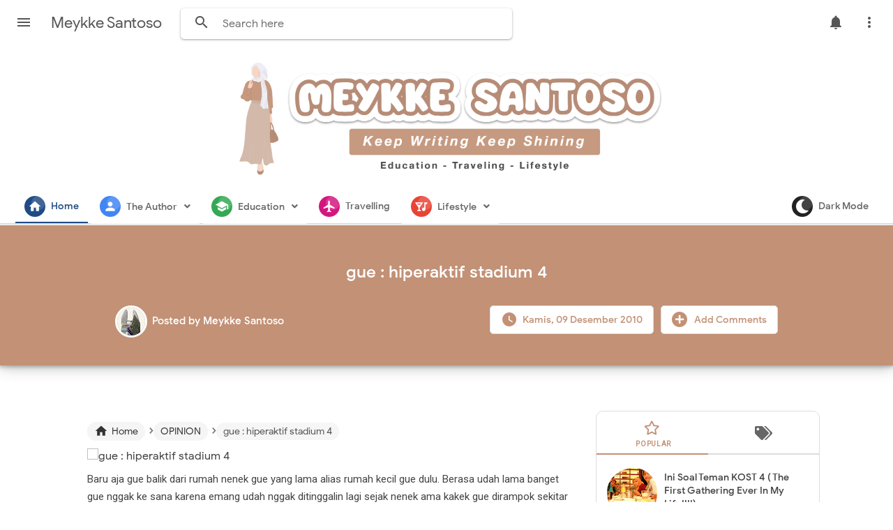

--- FILE ---
content_type: text/html; charset=UTF-8
request_url: https://www.meykkesantoso.com/2010/12/gue-hiperaktif-stadium-4.html
body_size: 52944
content:
<!DOCTYPE html>
<html class='v2' dir='ltr' lang='id' xmlns='http://www.w3.org/1999/xhtml' xmlns:b='http://www.google.com/2005/gml/b' xmlns:data='http://www.google.com/2005/gml/data' xmlns:expr='http://www.google.com/2005/gml/expr'>
<head>
<link href='https://www.blogger.com/static/v1/widgets/335934321-css_bundle_v2.css' rel='stylesheet' type='text/css'/>
<!-- Global site tag (gtag.js) - Google Analytics -->
<script async='async' src='https://www.googletagmanager.com/gtag/js?id=UA-169373629-1'></script>
<meta content='width=device-width, initial-scale=1' name='viewport'/>
<meta content='text/html; charset=UTF-8' http-equiv='Content-Type'/>
<meta content='blogger' name='generator'/>
<link href='https://www.meykkesantoso.com/favicon.ico' rel='icon' type='image/x-icon'/>
<link href='https://www.meykkesantoso.com/2010/12/gue-hiperaktif-stadium-4.html' rel='canonical'/>
<link rel="alternate" type="application/atom+xml" title="Meykke Santoso - Atom" href="https://www.meykkesantoso.com/feeds/posts/default" />
<link rel="alternate" type="application/rss+xml" title="Meykke Santoso - RSS" href="https://www.meykkesantoso.com/feeds/posts/default?alt=rss" />
<link rel="service.post" type="application/atom+xml" title="Meykke Santoso - Atom" href="https://www.blogger.com/feeds/1413081431726134975/posts/default" />

<link rel="alternate" type="application/atom+xml" title="Meykke Santoso - Atom" href="https://www.meykkesantoso.com/feeds/4344835971586346652/comments/default" />
<!--Can't find substitution for tag [blog.ieCssRetrofitLinks]-->
<meta content='https://www.meykkesantoso.com/2010/12/gue-hiperaktif-stadium-4.html' property='og:url'/>
<meta content='gue : hiperaktif stadium 4' property='og:title'/>
<meta content='Blog tentang ide mengajar, tips dan materi belajar Bahasa Inggris, cerita seputar traveling dan lifestyle' property='og:description'/>
<title>gue : hiperaktif stadium 4 - Meykke Santoso</title>
<meta content='gue : hiperaktif stadium 4' name='keywords'/>
<meta content='gue : hiperaktif stadium 4' property='og:title'/>
<meta content='article' property='og:type'/>
<meta content='Meykke Santoso' property='og:site_name'/>
<link href='https://www.blogger.com/profile/xxxxx' rel='publisher'/>
<link href='https://www.blogger.com/profile/xxxxx' rel='author'/>
<link href='https://www.blogger.com/profile/xxxxx' rel='me'/>
<link href='https://cdnjs.cloudflare.com/ajax/libs/font-awesome/4.7.0/css/font-awesome.min.css' rel='stylesheet'/>
<link href='https://cdnjs.cloudflare.com/ajax/libs/OwlCarousel2/2.3.4/assets/owl.carousel.min.css' rel='stylesheet'/>
<meta content='xxxxx' name='google-site-verification'/>
<meta content='Indonesia' name='geo.placename'/>
<meta content='YOUR NAME' name='Author'/>
<meta content='id' name='geo.country'/>
<meta content='Meykke Santoso' name='twitter:site'/>
<meta content='@xxxxx' name='twitter:creator'/>
<meta content='xxxxx' property='fb:admins'/>
<meta content='xxxxx' property='fb:app_id'/>
<!-- CHANGE PHONE BAR COLOR -->
<meta content='#4285f4' name='theme-color'/>
<meta content='#4285f4' name='msapplication-navbutton-color'/>
<meta content='yes' name='apple-mobile-web-app-capable'/>
<meta content='#4285f4' name='apple-mobile-web-app-status-bar-style'/>
<style id='page-skin-1' type='text/css'><!--
/*
Theme Name       : Masign Asuka
Theme Version    : v2.5.0 (February 2022)
Designer         : Rhinokage Rio
URL Designer     : https://www.idblanter.com
Theme License    : Premium (Blanter Premium License 3.0)
*/
/* Variable
<Variable name="keycolor" description="Main Color" type="color" default="#C29176" />
<Group description="Main Color (Manual)" selector="color">
<Variable name="defaultcolor2" description="Main Color 2" type="color" default="#C29176"/>
</Group>
<Group description="DONT EDIT THIS SECTION">
<Variable name="body.background" description="Body Background" type="background" color="#f7fcfd" default="#f7fcfd none repeat scroll top left"/>
<Variable name="body.font" description="Body Font" type="font" default="normal normal 14px 'Poppins', sans-serif"/>
<Variable name="body.text.color" description="Text Color" type="color" default="#222"/>
<Variable name="body.text.font" description="Body Text Font" type="font" default="normal normal 14px 'Poppins', Helvetica, Arial, sans-serif"/>
<Variable name="body.link.color" description="Link Color" type="color" default="#2196f3"/>
<Variable name="body.link.visited.color" description="123" type="color" default="#2196f3"/>
<Variable name="body.link.hover.color" description="5234" type="color" default="#2196f3"/>
<Variable name="blog.title.font" description="10" type="font" default="$(PoppinsBold45)"/>
<Variable name="blog.title.color" description="11" type="color" default="#fff"/>
<Variable name="header.icons.color" description="12" type="color" default="#fff"/>
<Variable name="tabs.font" description="Tabs Font" type="font" default="normal normal 14px Helvetica, Arial, sans-serif"/>
<Variable name="tabs.color" description="1222" type="color" default="#ccc"/>
<Variable name="tabs.selected.color" description="1122" type="color" default="#fff"/>
<Variable name="tabs.overflow.background.color" description="12313" type="color" default="#ffffff"/>
<Variable name="tabs.overflow.color" description="1324" type="color" default="#393939"/>
<Variable name="tabs.overflow.selected.color" description="11235" type="color" default="#393939"/>
<Variable name="posts.background.color" description="236" type="color" default="#fff"/>
<Variable name="posts.title.color" description="1239" type="color" default="#212121"/>
<Variable name="posts.title.font" description="21230" type="font" default="$(PoppinsBold22)"/>
<Variable name="posts.text.font" description="2321" type="font" default="normal normal 14px 'Poppins', sans-serif"/>
<Variable name="posts.text.color" description="2322" type="color" default="#222222"/>
<Variable name="posts.icons.color" description="2233" type="color" default="#707070"/>
<Variable name="labels.background.color" description="8" type="color" default="#ffffff"/>
</Group>
Variable end */
.share-text {
font-size: 12px;
}
.post-comment-link {
font-size: 12px;
}
/* CSS Profil */
@import url(https://fonts.googleapis.com/css?family=Raleway:400,500);
figure.snip0069 {
font-family: 'Raleway', Arial, sans-serif;
color: #fff;
position: relative;
overflow: hidden;
margin: 10px;
min-width: 220px;
max-width: 310px;
text-align: center;
}
figure.snip0069 * {
-webkit-box-sizing: border-box;
box-sizing: border-box;
}
figure.snip0069>.imageprofil {
display: block;
position: relative;
padding: 15px 0;
}
figure.snip0069>.imageprofil img {
width: 70%;
border-radius: 50%;
}
figure.snip0069>.imageprofil:before {
position: absolute;
bottom: 0;
content: '';
background: #ffffff;
width: 100%;
top: 50%;
left: 0;
right: 0;
z-index: -1;
}
figure.snip0069 figcaption {
position: relative;
background: #ffffff;
}
figure.snip0069 figcaption:before {
position: absolute;
width: 100%;
background: #000000;
height: 0px;
bottom: 0;
display: block;
content: '';
-webkit-transition: all 0.3s;
transition: all 0.3s;
}
figure.snip0069 h3,
figure.snip0069 p {
margin: 0;
display: inline-block;
width: 100%;
}
figure.snip0069 h3 {
padding: 10px 3px;
background: #333333;
text-transform: uppercase;
}
figure.snip0069 p {
font-size: 0.9em;
font-weight: 500;
background: #ffffff;
color: #4d4d4d;
padding: 20px 0px 30px;
}
figure.snip0069 a {
left: 0;
right: 0;
top: 0;
bottom: 0;
position: absolute;
color: #ffffff;
}
figure.snip0069.blue h3,
figure.snip0069.blue figcaption:before {
background: #C29176;
}
figure.snip0069.red h3,
figure.snip0069.red figcaption:before {
background: #c0392b;
}
figure.snip0069.yellow h3,
figure.snip0069.yellow figcaption:before {
background: #e67e22;
}
figure.snip0069.navy h3,
figure.snip0069.navy figcaption:before {
background: #34495e;
}
figure.snip0069:hover figcaption:before,
figure.snip0069.hover figcaption:before {
height: 10px;
}
/* Owl Carousel */
.sldme{
width:100%;
float:left;
height:250px;
position:relative;
margin-bottom:15px
}
.sldme .slditem{
width:100%;
float:left;
height:250px;
background-color:#fff;
background-size:cover;
background-position:center;
transition:opacity ease 0.4s;
color:#fff
}
.sldme .slditem:hover{
opacity:0.85
}
.sldme .slditem .desc{
position:absolute;
left:0;
bottom:0;
width:100%;
text-shadow:0 1px 1px rgba(0, 0, 0, 0.3);
background:linear-gradient(to bottom, transparent, rgba(0,0,0,0.9));background:-webkit-linear-gradient(top, transparent, rgba(0,0,0,0.9));background:-moz-linear-gradient(top, transparent, rgba(0,0,0,0.9));
padding:30px 10px 10px;
transition:padding ease-out 0.3s
}
.sldme .slditem:hover .desc{
padding:30px 10px 22px
}
.sldme .slditem .desc .judul{
font:bold 16px Arial;
cursor:pointer;
margin:6px 0
}
.sldme .slditem .desc .tgl{
font:14px Arial;
margin:6px 0;
float:left
}
.sldme .slditem .desc .tgl:before{
content:"\f142";
margin-right:5px;
font-family:FontAwesome;
color:#C29176
}
.sldme .slditem .desc .comnum{
font:14px Arial;
margin-right:30px;
margin-top: 6px;
float:right;
}
.sldme .slditem .desc .comnum:before{
content:"\f075";
margin-right:10px;
font-family:FontAwesome;
color:#C29176
}
.owl-nav {
position: absolute;
top: 20%;
left: 0;
right: 0;
font-size: 3.5rem;
color: #C29176;
.owl-prev, .owl-next {
position: absolute;
height: 100px;
color: inherit;
background: none;
border: none;
z-index: 100;
}
.owl-prev {
left: 0;
}
.owl-next {
right: 0;
}
}
/* Font Face */
@font-face{font-family:'Google Sans';font-style:normal;font-weight:400;src:local('Google Sans Regular'),local('GoogleSans-Regular'),url(https://fonts.gstatic.com/s/googlesans/v9/4UaGrENHsxJlGDuGo1OIlL3Kwp5MKg.woff2) format('woff2');unicode-range:U+0400-045F,U+0490-0491,U+04B0-04B1,U+2116}@font-face{font-family:'Google Sans';font-style:normal;font-weight:400;src:local('Google Sans Regular'),local('GoogleSans-Regular'),url(https://fonts.gstatic.com/s/googlesans/v9/4UaGrENHsxJlGDuGo1OIlL3Nwp5MKg.woff2) format('woff2');unicode-range:U+0370-03FF}@font-face{font-family:'Google Sans';font-style:normal;font-weight:400;src:local('Google Sans Regular'),local('GoogleSans-Regular'),url(https://fonts.gstatic.com/s/googlesans/v9/4UaGrENHsxJlGDuGo1OIlL3Awp5MKg.woff2) format('woff2');unicode-range:U+0100-024F,U+0259,U+1E00-1EFF,U+2020,U+20A0-20AB,U+20AD-20CF,U+2113,U+2C60-2C7F,U+A720-A7FF}@font-face{font-family:'Google Sans';font-style:normal;font-weight:400;src:local('Google Sans Regular'),local('GoogleSans-Regular'),url(https://fonts.gstatic.com/s/googlesans/v9/4UaGrENHsxJlGDuGo1OIlL3Owp4.woff2) format('woff2');unicode-range:U+0000-00FF,U+0131,U+0152-0153,U+02BB-02BC,U+02C6,U+02DA,U+02DC,U+2000-206F,U+2074,U+20AC,U+2122,U+2191,U+2193,U+2212,U+2215,U+FEFF,U+FFFD}@font-face{font-family:'Google Sans';font-style:normal;font-weight:500;src:local('Google Sans Medium'),local('GoogleSans-Medium'),url(https://fonts.gstatic.com/s/googlesans/v9/4UabrENHsxJlGDuGo1OIlLU94Yt3CwZ-Pw.woff2) format('woff2');unicode-range:U+0400-045F,U+0490-0491,U+04B0-04B1,U+2116}@font-face{font-family:'Google Sans';font-style:normal;font-weight:500;src:local('Google Sans Medium'),local('GoogleSans-Medium'),url(https://fonts.gstatic.com/s/googlesans/v9/4UabrENHsxJlGDuGo1OIlLU94YtwCwZ-Pw.woff2) format('woff2');unicode-range:U+0370-03FF}@font-face{font-family:'Google Sans';font-style:normal;font-weight:500;src:local('Google Sans Medium'),local('GoogleSans-Medium'),url(https://fonts.gstatic.com/s/googlesans/v9/4UabrENHsxJlGDuGo1OIlLU94Yt9CwZ-Pw.woff2) format('woff2');unicode-range:U+0100-024F,U+0259,U+1E00-1EFF,U+2020,U+20A0-20AB,U+20AD-20CF,U+2113,U+2C60-2C7F,U+A720-A7FF}@font-face{font-family:'Google Sans';font-style:normal;font-weight:500;src:local('Google Sans Medium'),local('GoogleSans-Medium'),url(https://fonts.gstatic.com/s/googlesans/v9/4UabrENHsxJlGDuGo1OIlLU94YtzCwY.woff2) format('woff2');unicode-range:U+0000-00FF,U+0131,U+0152-0153,U+02BB-02BC,U+02C6,U+02DA,U+02DC,U+2000-206F,U+2074,U+20AC,U+2122,U+2191,U+2193,U+2212,U+2215,U+FEFF,U+FFFD}
/* Framework */
a,abbr,acronym,address,applet,article,aside,audio,b,big,blockquote,body,canvas,caption,center,cite,code,dd,del,details,dfn,div,dl,dt,em,embed,fieldset,figcaption,figure,footer,form,h1,h2,h3,h4,h5,h6,header,hgroup,html,i,iframe,img,ins,kbd,label,legend,li,mark,menu,nav,object,ol,output,p,pre,q,ruby,s,samp,section,small,span,strike,strong,sub,summary,sup,table,tbody,td,tfoot,th,thead,time,tr,tt,u,ul,var,video{margin:0;padding:0;border:0;font:inherit;vertical-align:baseline}article,aside,details,figcaption,figure,footer,header,hgroup,menu,nav,section{display:block}body{line-height:1;display:block}*{margin:0;padding:0}html{display:block}blockquote,q{quotes:none}blockquote::after,blockquote::before,q::after,q::before{content:'';content:none}table{border-collapse:collapse;border-spacing:0}.section,.widget{margin:0;padding:0}#backlinks-container,.blog-feeds,.blog-mobile-link,.feed-links,.navbar,a.home-link{display:none}.edit-post,.item-control,.quickedit{display:none}.post-body .separator>a,.post-body .separator>span{margin-left:0!important}b,strong{font-weight:700}cite,em,i{font-style:italic}a:link{color:#C29176;text-decoration:none;outline:0}a:visited{color:#C29176;text-decoration:none}a:hover{color:#555;text-decoration:none}a img{border:none;border-width:0;outline:0}abbr,acronym{border-bottom:1px dotted;cursor:help}sub,sup{vertical-align:baseline;position:relative;top:-.4em;font-size:86%}sub{top:.4em}small{font-size:86%}kbd{font-size:80%;border:1px solid #777;padding:2px 5px;border-bottom-width:2px;border-radius:3px}mark{background-color:#ffce00;color:#000}blockquote,dl,figure,form,hr,ol,p,pre,table,ul{margin:0 0 1.5em}hr{height:1px;border:none;background-color:#666}h1{font-size:1.8rem}h2{font-size:1.6rem}h3{font-size:1.4rem}h4{font-size:1.2rem}h5{font-size:1rem}h6{font-size:.9rem}h1,h2,h3,h4,h5,h6{margin:0 0 .6em;font-weight:700}dl,ol,ul{margin:.5em 0 .5em 3em}li{margin:.5em 0}dt{font-weight:700}dd{margin:0 0 .5em 2em}select{font:inherit;font-size:100%;line-height:normal;vertical-align:baseline}textarea{display:block;-webkit-box-sizing:border-box;-moz-box-sizing:border-box;box-sizing:border-box}code,pre{font-family:"Courier New",Courier,Monospace;color:inherit}pre{white-space:pre;word-wrap:normal;overflow:auto}table[border="1"] td,table[border="1"] th{vertical-align:top;text-align:left;font-size:13px;padding:3px 5px;border:1px solid #f6f6f6}table[border="1"] th{background:#eee}img,table{max-width:100%;height:auto}iframe{max-width:100%}td.tr-caption{color:#444}.clear{clear:both}.clear::after{visibility:hidden;display:block;font-size:0;content:" ";clear:both;height:0}a:link{transition:all .2s;-moz-transition:all .2s;-webkit-transition:all .2s}i.material-icons{max-width:27px}
/* Content UI */
body{font-family:'Google Sans',Arial,sans-serif}.darkshadow{display:none;position:fixed;top:0;background:rgba(0,0,0,.4);left:0;right:0;bottom:0;margin:0;z-index:60;transition:all .4s ease-in-out}#showsearch,.descriptionmaterial,.blanter-back,input#menu-btn,#menu-widget h2,.displaynone,#responsive,#slidemenu h2,.license-code{display:none}#outer-material{margin:68px 0 0;position:relative;overflow:hidden}#content-material{width:1000px;max-width:100%;margin:0 auto;position:relative;padding:15px}.material,#material{width:1000px;max-width:100%;margin:0 auto;position:relative}#main-material{margin:10px auto}#header-material{position:absolute;background:#fff;z-index:60;top:0;left:0;right:0;height:70px}#header{float:left;color:#555;margin:18px 15px 10px 5px}#header h1,#header a{font-size:22px;font-weight:400;color:#555}a.toggleMenu{color:#555;float:left;padding:10px 12px;margin:10px;border-radius:100%}a.toggleMenu:hover,#showmenu:hover,a.dialogUi:hover{background:#eee}#showmenu,a.dialogUi{color:#555;float:right;padding:10px 12px;margin:10px 10px 0 0;border-radius:100%}blockquote{border-left:4px solid #673ab7!important;background:#eee;overflow:hidden;position:relative;margin:.5rem 0 1rem;border-radius:5px;color:#444;padding:20px}a.dialogUi{margin-right:0}.header img{max-width:198px;margin:-13px 10px 0}
/* Search */
#searchblanterx{position:relative;overflow:hidden;float:left}#searchblanterx .blanter-icons{position:absolute;left:6%;top:30%;color:#555}#searchblanterx input#search-text{border:0;box-shadow:0 1px 2px 0 rgba(60,64,67,.30),0 1px 3px 1px rgba(60,64,67,.15);padding:12px 15px 12px 60px;margin:12px;border-radius:5px;width:400px;font-size:16px;font-family:'Google Sans',Arial;max-width:100%;outline:none}#searchblanterx input#search-text:focus{box-shadow:0 1px 5px 0 rgba(60,64,67,.30),0 2px 4px 1px rgba(60,64,67,.15)}.largebanner,.footerbanner{margin:0 auto;padding:0 0 15px;width:100%;max-width:970px;float:none;overflow:hidden;position:relative;clear:both}.footerbanner .widget,.largebanner .widget{padding:10px;transition:all .5s ease-in-out;max-height:90px}.largebanner img,.largebanner iframe,.footerbanner img,.footerbanner iframe{display:block;max-width:100%;border:none;overflow:hidden}.largebanner img,.footerbanner img{max-height:90px}.darkshadow.aktif{display:block}
/* Menu Navigasi */
#menu-blanter{position:relative;z-index:10;background:#fff;top:70px;border-bottom:2px solid #ddd;left:0;right:0;padding:0 20px;height:50px}#menu-blanter ul{padding:0;list-style:none}#menu-blanter ul li{float:left;line-height:1.3}#menu-blanter li a{display:block;padding:13px;margin:0 2px;font-size:14px;font-weight:500;color:#666;cursor:pointer;border-bottom:2px solid #fff}#menu-blanter li a:hover{background:transparent!important}#menu-blanter li a i{position:relative;float:left;margin:-6px 8px 0 0;font-size:20px;width:20px;height:20px;color:#fff!important;padding:5px;border-radius:100%;background:#1f4c84;overflow:hidden}#menu-blanter li a i:after{content:'';background:#fff;position:absolute;width:20px;height:20px;border-radius:100%;opacity:.15;top:0;right:0}#menu-blanter .submenu:after,#slidemenu .submenu:after{content:"\f107";font-family:"Font Awesome 5 Free";font-style:normal;font-weight:600;text-decoration:inherit;padding-left:10px;color:#666}#menu-blanter li ul{background:#fff;display:none;position:absolute;width:180px;padding:2px 0;max-width:200px;box-shadow:0 1px 2px 0 rgba(60,64,67,.30),0 1px 3px 1px rgba(60,64,67,.15);border-radius:8px}#menu-blanter li ul li{float:none;line-height:1;padding:0}#menu-blanter li ul a{border:none;border-radius:5px}#menu-blanter li ul a:hover{background:#eee!important;color:#333}#menu-blanter li a.navhome{color:#1f4c84;border-color:#1f4c84}#menublanter li:nth-child(1) a i,#menublanter li:nth-child(1) a:hover{background:#1f4c84;color:#1f4c84;border-color:#1f4c84}#menublanter li:nth-child(2) a i,#menublanter li:nth-child(2) a:hover{background:#4285f4;color:#4285f4;border-color:#4285f4}#menublanter li:nth-child(3) a i,#menublanter li:nth-child(3) a:hover{background:#34a853;color:#34a853;border-color:#34a853}#menublanter li:nth-child(4) a i,#menublanter li:nth-child(4) a:hover{background:#d3177f;color:#d3177f;border-color:#d3177f}#menublanter li:nth-child(5) a i,#menublanter li:nth-child(5) a:hover{background:#ea4335;color:#ea4335;border-color:#ea4335}#menublanter li:nth-child(6) a i,#menublanter li:nth-child(6) a:hover{background:#f9ab00;color:#f9ab00;border-color:#f9ab00}#menublanter li:nth-child(7) a i,#menublanter li:nth-child(7) a:hover{background:#8462d8;color:#8462d8;border-color:#8462d8}#menublanter li:nth-child(8) a i,#menublanter li:nth-child(8) a:hover{background:#2aafbd;color:#2aafbd;border-color:#2aafbd}#menublanter ul#dark-myar{float:right}#menublanter #dark-myar li a i,#menublanter #dark-myar li a:hover{background:#222;color:#222;border-color:#222}
/* Slide Menu */
#slidemenu{position:fixed;visibility:hidden;opacity:0;transition:all .3s ease-in-out;z-index:61;background:#fff;box-shadow:0 8px 10px -5px rgba(0,0,0,.2),0 16px 24px 2px rgba(0,0,0,.14),0 6px 30px 5px rgba(0,0,0,.12);left:-350px;top:0;bottom:0;width:250px}#slidemenu ul{padding:0;list-style:none}#slidemenu li{padding:0}#slidemenu li a:hover{background:#f8f9fa;color:#C29176}#slidemenu li a{display:block;padding:12px 25px;font-weight:500;font-size:15px;color:#777;margin:3px 10px;cursor:pointer;border-radius:10px}#slidemenu li ul{display:none;margin:0 10px;padding:2px 0;border-radius:10px;background:#eee}#slidemenu li ul a{margin:3px 5px;font-size:14px}#slidemenu a i{float:left;font-size:23px;margin:-2px 10px 0 0}#headermenu{position:fixed;display:none;z-index:60;background:#fff;overflow:hidden;top:58px;right:30px;width:180px;border-radius:8px;box-shadow:0 1px 2px 0 rgba(60,64,67,.30),0 1px 3px 1px rgba(60,64,67,.15)}#headermenu li{margin:0;list-style:none}#headermenu li a{color:#555;display:block;font-size:16px;padding:12px}#headermenu li a:hover{background:#f8f9fa}#headermenu i{margin-right:10px}#slidemenu.aktif{left:0;visibility:visible;opacity:1;padding:10px}#headermenu i.fa-facebook{color:#4867aa}#headermenu i.fa-twitter{color:#1da1f2}#headermenu i.fa-youtube{color:#c82828}#headermenu i.fa-instagram{color:#650582}
/* Footer */
#footer-bottom p{margin:10px;float:left}.grid.one-half{margin:0 auto;width:85%;max-width:100%}#footer-bottom{text-align:center;font-size:14px;padding:20px;overflow:hidden;color:#444;border-top:1px solid #ddd}#footer-bottom a{color:#444}#footer-bottom a.feedcontact{float:right;color:#C29176;border:1px solid #ddd;padding:7px 15px;font-weight:500;border-radius:5px;line-height:1.8}#footer-bottom a i{float:left;margin-right:10px;width:25px;height:25px;overflow:hidden}a.feedcontact:hover{background:#f8f9fa}
/* Breadcrumbs */
.breadcrumbs{overflow:hidden;white-space:nowrap;text-overflow:ellipsis;line-height:1.6;font-size:20px;margin:-10px 0 10px}.breadcrumbs a{font-size:13.5px;color:#333;background:#f5f5f5;display:inline-block;padding:3px 10px;border-radius:20px}.breadcrumbs b{color:#777;font-weight:500}.breadcrumbs a:hover{background:#eee}.breadcrumbs a i{float:left;font-size:20px;margin-right:5px;line-height:1}.breadcrumbs span.judulb{font-size:13.5px;opacity:.9;background:#f5f5f5;padding:4px 10px;border-radius:20px}.labelb:nth-of-type(n+6),.breadcrumbs b:nth-of-type(n+6),h1.post-title.entry-title{display:none}#material-breadcrumbs{margin:15px 0 0}
/* Dark Mode */
.darkmode body,.darkmode #header-material{background:#111;color:#ddd}.darkmode a.dialogUi,.darkmode #header,.darkmode a.toggleMenu,.darkmode #showmenu,.darkmode #searchblanterx .blanter-icons,.darkmode #searchblanterx input::placeholder,.darkmode #menu-blanter .submenu:after,.darkmode #slidemenu .submenu:after,.darkmode #slidemenu li a,.darkmode #headermenu li a,.darkmode .box-body-deg h2 a,.darkmode a.g-profile,.darkmode .label-info a,.darkmode #header a,.darkmode #header h1,.darkmode #footer-bottom,.darkmode #footer-bottom a,.darkmode .banner970 .title970,.darkmode .footer-ui h2,.darkmode #showsearch,.darkmode td.tr-caption{color:#e8eaed}.darkmode a.toggleMenu:hover,.darkmode a.dialogUi:hover,.darkmode #showmenu:hover,.darkmode a.feedcontact:hover,.darkmode .banner970,.darkmode .blanternotif{background:#333}.darkmode #searchblanterx input#search-text,.darkmode #menu-blanter li ul,.darkmode #slidemenu,.darkmode #headermenu,.darkmode .post-outer{background:#222;color:#ddd}.darkmode #menu-blanter{background:#111;border-color:#333}.darkmode #menu-blanter li a{color:#ddd;border-color:#111}.darkmode #menu-blanter li ul a:hover,.darkmode #slidemenu li a:hover,.darkmode #slidemenu li ul,.darkmode #headermenu li a:hover{background:#333!important;color:#ddd}.darkmode #menublanter li a i,.darkmode #menublanter li a:hover{color:#e8eaed!important;border-color:#fff!important}.darkmode .post-outer,.darkmode .tanggalx,.darkmode .label-info a,.darkmode #footer-bottom a.feedcontact,.darkmode #footer-bottom,.darkmode #footer-material{border-color:#444}.darkmode .tanggal abbr,.darkmode .tanggal i{color:#ddd}.darkmode .mydark:after{content:'ON';background:#11a711;font-weight:700;padding:5px;margin-left:10px;border-radius:5px;font-size:13px}.darkmode #blog-pager span,.darkmode a.js-load,.darkmode a.js-load:hover{background:#333;border-color:#444;color:#ddd}.darkmode #blanter-loader{background:#111}.darkmode .input-field input,.darkmode .input-field textarea{background:#111;color:#ddd;border-color:#555}.darkmode .input-field label{background:#111!important}.darkmode .label-size a,.darkmode .label-size span{background:#222;border-color:#444;color:#ddd}.darkmode .blanternotif a.waves-light.close-sf{color:#fff;background:#444;border:1px solid #666;box-shadow:none}
/* E-Waves */
.e-waves{position:relative;cursor:pointer;display:inline-block;overflow:hidden;-webkit-user-select:none;-moz-user-select:none;-ms-user-select:none;user-select:none;-webkit-tap-highlight-color:transparent;vertical-align:middle;z-index:1;will-change:opacity,transform;-webkit-transition:all .3s ease-out;-moz-transition:all .1s ease-out;-o-transition:all .1s ease-out;-ms-transition:all .1s ease-out;transition:all .1s ease-out}.e-waves .waves-ripple{position:absolute;border-radius:50%;width:20px;height:20px;margin-top:-10px;margin-left:-10px;opacity:0;background:rgba(0,0,0,0.2);-webkit-transition:all .1s ease-out;-moz-transition:all .1s ease-out;-o-transition:all .1s ease-out;-ms-transition:all .1s ease-out;transition:all .1s ease-out;-webkit-transition-property:-webkit-transform,opacity;-moz-transition-property:-moz-transform,opacity;-o-transition-property:-o-transform,opacity;transition-property:transform,opacity;-webkit-transform:scale(0);-moz-transform:scale(0);-ms-transform:scale(0);-o-transform:scale(0);transform:scale(0);pointer-events:none}.e-waves.waves-light .waves-ripple{background-color:rgba(255,255,255,0.45)}.e-waves.waves-red .waves-ripple{background-color:rgba(244,67,54,0.7)}.e-waves.waves-yellow .waves-ripple{background-color:rgba(255,235,59,0.7)}.e-waves.waves-orange .waves-ripple{background-color:rgba(255,152,0,0.7)}.e-waves.waves-purple .waves-ripple{background-color:rgba(156,39,176,0.7)}.e-waves.waves-green .waves-ripple{background-color:rgba(76,175,80,0.7)}.e-waves.waves-teal .waves-ripple{background-color:rgba(0,150,136,0.7)}.waves-notransition{-webkit-transition:none!important;-moz-transition:none!important;-o-transition:none!important;-ms-transition:none!important;transition:none!important}.waves-circle{-webkit-transform:translateZ(0);-moz-transform:translateZ(0);-ms-transform:translateZ(0);-o-transform:translateZ(0);transform:translateZ(0);-webkit-mask-image:-webkit-radial-gradient(circle,white 100%,black 100%)}.waves-input-material{border-radius:.2em;vertical-align:bottom;width:100%}.waves-input-material .waves-button-input{position:relative;top:0;left:0;z-index:1}.waves-circle{text-align:center;width:2.5em;height:2.5em;line-height:2.5em;border-radius:50%;-webkit-mask-image:none}.waves-block{display:block}a.e-waves .waves-ripple{z-index:-1}.ripple{display:inline-block;text-decoration:none;overflow:hidden;position:relative;z-index:0}.ink{display:block;position:absolute;background:rgba(255,255,255,0.4);border-radius:100%;-webkit-transform:scale(0);-moz-transform:scale(0);-o-transform:scale(0);transform:scale(0)}.animate{-webkit-animation:ripple .55s linear;-moz-animation:ripple .55s linear;-ms-animation:ripple .55s linear;-o-animation:ripple .55s linear;animation:ripple .55s linear}@-webkit-keyframes ripple{100%{opacity:0;-webkit-transform:scale(2.5)}}@-moz-keyframes ripple{100%{opacity:0;-moz-transform:scale(2.5)}}@-o-keyframes ripple{100%{opacity:0;-o-transform:scale(2.5)}}@keyframes ripple{100%{opacity:0;transform:scale(2.5)}}
/* Loader dan Banner Ads */
#blanter-loader{position:fixed;z-index:999;background:#fff;top:0;left:0;right:0;bottom:0}#blanter-loader svg{position:relative;top:45%;left:48%}.qp-circular-loader{width:16px;height:16px}.qp-circular-loader-path{stroke-dasharray:32.4;stroke-dashoffset:32.4}.qp-circular-loader,.qp-circular-loader *{transform-origin:50% 50%}@keyframes rotate{from{transform:rotate(0deg)}to{transform:rotate(360deg)}}.qp-circular-loader{animation-duration:1568.63ms;animation-iteration-count:infinite;animation-name:rotate;animation-timing-function:linear}@keyframes fillunfill{from{stroke-dashoffset:32.3}50%{stroke-dashoffset:0}to{stroke-dashoffset:-31.9}}@keyframes rot{from{transform:rotate(0deg)}to{transform:rotate(-360deg)}}@keyframes colors{from{stroke:#C29176}to{stroke:#C29176}}.qp-circular-loader-path{animation-duration:1333ms,5332ms,5332ms;animation-fill-mode:forwards;animation-iteration-count:infinite,infinite,infinite;animation-name:fillunfill,rot,colors;animation-play-state:running,running,running;animation-timing-function:cubic-bezier(0.4,0.0,0.2,1),steps(4),linear}.banner970 a{float:right;margin:25px;padding:8px 18px;background:#fff;border:1px solid #ccc;border-radius:7px;font-weight:500;text-transform:uppercase}.banner970 .title970{font-weight:500;font-size:24px;color:#555;float:left;padding:28px}.banner970{background:#e3e3e3;padding:0;max-width:970px;width:100%;height:90px;overflow:hidden}.float_material{transition:all .3s ease-out;-webkit-transform:translateZ(0);transform:translateZ(0)}#header-material.scroll{position:fixed!important;top:-90px!important}#header-material.no-scroll{position:fixed!important;top:0!important}#header-material.scroll.no-scroll{box-shadow:0 1px 2px 0 rgba(60,64,67,.30), 0 1px 3px 1px rgba(60,64,67,.15)}#headermenu.scroll{opacity:0}#headermenu.no-scroll{opacity:1}
/* Tombol dan Material Input */
.buttonx,form input[type="button"]{background:#C29176;color:#fff!important;padding:12px 25px;text-transform:uppercase;border-radius:4px;border:none;outline:none;box-shadow:0 1px 2px 0 rgba(60,64,67,0.302),0 1px 3px 1px rgba(60,64,67,0.149);cursor:pointer;transition:all .3s ease-in-out!important;font-weight:500;font-family:'Google Sans',Roboto}.buttonx:hover{box-shadow:0 5px 11px 0 rgba(0,0,0,0.18),0 4px 15px 0 rgba(0,0,0,0.15)}.buttonx.subs{text-transform:none;letter-spacing:.5px;font-weight:500;padding:10px 18px}.post-body .buttonx{padding:8px 18px;margin:15px 5px 20px 0;display:inline-block}.input-field .buttonx{margin-top:15px}.input-field .buttonx i{margin-right:5px}.input-field{position:relative;margin:15px 0}.input-field input,.input-field textarea{font-size:15px;padding:15px 0 15px 15px;display:block;width:94%;border:1px solid #ddd;border-radius:7px}.input-field input:focus,.input-field textarea:focus{outline:none}.input-field label{color:#999;font-size:14px;font-weight:400;position:absolute;pointer-events:none;left:15px;top:15px;transition:.2s ease all}.input-field input:focus~label,.input-field input:valid~label,.input-field textarea:focus~label,.input-field textarea:valid~label{top:0;font-size:14px;color:#C29176;background:#fff;padding:1px 7px;margin:10px 0 0 -5px}.input-field input:focus,.input-field textarea:focus{border:2px solid #C29176}.indigox{background:#3f51b5}.orangex{background:#ff9800}.pinkx{background:#e91e63}.bluex{background:#2196F3}.purplex{background:#9c27b0}.redx{background:#ea4335}.greenx{background:#4CAF50}.highlight{position:absolute;height:50%;width:100px;top:25%;left:0;pointer-events:none;opacity:.5}.input-field input:focus~.highlight,.input-field textarea:focus~.highlight{animation:inputHighlighter .3s ease}.input-field input:focus~label,.input-field input:valid~label,.input-field textarea:focus~label,.input-field textarea:valid~label{top:-20px;font-size:13px;color:#C29176}.input-field textarea{width:96.5%}
/* Cloud Label, Footer Widgets, Sosmed, BackToTop */
.label-size-1,.label-size-2,.label-size-3,.label-size-4,.label-size-5{font-size:100%;filter:alpha(100);opacity:10}.cloud-label-widget-content{text-align:left}.label-size{display:block;float:left;font-family:'Google Sans',sans-serif;margin:0 3px 3px 0;font-size:12px;font-weight:500;transition:all .3s ease-in-out}.label-size a,.label-size span{background:#fff;display:inline-block;padding:8px 10px;color:#C29176;border:1px solid #ddd;border-radius:5px}.label-size a:hover{border-color:#C29176}.label-count{white-space:nowrap;padding-right:3px;margin-left:-3px}.label-size{line-height:1.2}#footer-material{display:grid;grid-template-columns:1fr 1fr 1fr;position:relative;overflow:hidden;grid-gap:25px;margin:15px 0;padding:20px 0 0;border-top:1px solid #ddd}.popular-posts .item-snippet{display:none}.PopularPosts .widget-content ul li{list-style:none;padding:0}.popular-posts ul{list-style:none;padding:0}.PopularPosts img{border-radius:100%}.footer-ui h2,.footer-ui h3{font-size:17px;color:#C29176;font-weight:500;margin:5px 0 20px;padding:0 15px;border-left:4px solid #C29176}.footer-ui .widget-content{font-size:15px}ul.sosmedimut{overflow:hidden;padding:10px 0}.sosmedimut li{list-style:none;padding:0;float:left}.sosmedimut li a{background:#fff;box-shadow:0 1px 2px 0 rgba(60,64,67,.30),0 1px 3px 1px rgba(60,64,67,.15);color:#444;margin:0 10px 0 0;width:30px;height:30px;line-height:32px;border-radius:100%;display:block;text-align:center}.sosmedimut li a.fcb{color:#4867aa}.sosmedimut li a.twt{color:#1da1f2}.sosmedimut li a.joz{color:#650582}.sosmedimut li a.ytx{color:#c82828}#BackToTop{overflow:hidden;position:fixed;transform:scale(0);z-index:90;right:30px;bottom:31px;box-shadow:0 2px 5px 0 rgba(0,0,0,0.16),0 2px 10px 0 rgba(0,0,0,0.12);width:55px;height:55px;color:#fff;text-align:center;background-color:#C29176;font-size:22px;line-height:52px;cursor:pointer;border-radius:100%;transition:all .2s ease-in-out}#BackToTop:hover{opacity:.8}#BackToTop.active{transform:scale(1)}
/* Notif Box */
.blanternotif{visibility:hidden;opacity:0;background:#fff;position:fixed;padding:25px;top:20%;transform:scale(.5);transition:all .3s ease-in-out;max-width:450px;left:35%;z-index:99;border-radius:7px;box-shadow:0 9px 46px 8px rgba(0,0,0,.14),0 11px 15px -7px rgba(0,0,0,.12),0 24px 38px 3px rgba(0,0,0,.2)}.blanternotif button{border:none;position:absolute;margin-top:17px;right:30px;cursor:pointer;background:#e8e8e8;padding-left:7px;outline:0}.blanternotif a.waves-light{font-size:14px;color:#fff;background:#C29176;margin-left:5px;margin-top:25px;display:inline-block;padding:10px 15px;border-radius:4px;float:right;font-weight:500;border:1px solid #C29176}.blanternotif a.waves-light.close-sf{color:#C29176;background:#fff;border:1px solid #ddd;box-shadow:none}.blantertitle{margin-bottom:15px;text-align:left;font-weight:500}.flashlight{position:fixed;z-index:98;top:0;height:100%;width:100%;background:rgba(0,0,0,0.57);opacity:0;visibility:hidden;transition:all .3s ease-in-out}.blanternotif.aktif,.flashlight.aktif{visibility:visible;opacity:1}.blanternotif.aktif{transform:scale(1)}.notiftext{font-size:13.5px;line-height:1.6;text-align:left}.dialogUi:hover i{-webkit-transform-origin:top;-ms-transform-origin:top;transform-origin:top;-webkit-animation-name:example;-webkit-animation-duration:1s;animation-name:example;animation-duration:1s}@-webkit-keyframes example{0%{transform:rotate(0deg)}20%{transform:rotate(26deg)}40%{transform:rotate(-26deg)}60%{transform:rotate(26deg)}80%{transform:rotate(-26deg)}100%{transform:rotate(0deg)}}@keyframes example{0%{transform:rotate(0deg)}20%{transform:rotate(26deg)}40%{transform:rotate(-26deg)}60%{transform:rotate(26deg)}80%{transform:rotate(-26deg)}100%{transform:rotate(0deg)}}
#slidemenu nav {
height: 100%;
overflow-y: scroll;
}
/* MEDIA RESPONSIVE */
@media screen and (min-width: 1024px) and (max-width: 1100px) {
a.mydark {
width: 20px;
height: 16px;
overflow: hidden;
}
}
@media screen and (max-width: 900px) {
#searchblanterx .blanter-icons {
left: 3%;
}
}
@media screen and (max-width: 768px) {
#slidemenu {
width: 80%;
}
#header {
margin: 14px 15px 10px 5px;
}
#header h1,
#header a {
font-size: 18px;
}
#content-material {
padding: 60px 0 0;
max-width: 90%;
}
#outer-material {
margin: 0;
width: 100%;
}
#content-material {
padding-top: 60px;
}
#header-material {
height: 57px;
box-shadow: 0 1px 2px 0 rgba(60, 64, 67, 0.3),
0 1px 3px 1px rgba(60, 64, 67, 0.15) !important;
margin: 10px;
border-radius: 10px;
}
a.toggleMenu,
#showmenu {
padding: 8px 10px;
margin: 7px;
}
#menu-blanter {
top: 0;
padding: 0;
height: auto;
overflow: hidden;
}
#menublanter ul#dark-myar {
float: none;
}
#menu-blanter ul li {
width: 90%;
}
#menu-blanter li a {
border: none;
width: 83%;
}
#menu-blanter li ul {
position: relative;
box-shadow: none;
width: 100%;
max-width: 100%;
}
#showsearch {
color: #555;
position: absolute;
right: 7%;
top: 1%;
padding: 8px 10px;
margin: 7px 15px;
border-radius: 100%;
display: block;
}
#searchblanterx {
width: 100%;
}
#searchblanterx input#search-text {
width: 90%;
margin: 0;
box-shadow: none;
height: 30px;
border-radius: 10px;
}
.blanter-back {
display: block;
position: absolute;
right: 15px;
top: 15px;
}
#searchmaterial {
display: none;
position: absolute;
left: 0;
right: 0;
}
.grid.one-half,
#footer-bottom {
width: 98%;
}
#footer-bottom p {
line-height: 1.8;
}
#footer-bottom a.feedcontact {
float: none;
display: inline-block;
}
#footer-material {
grid-template-columns: 1fr;
padding: 15px 10px 0;
}
.banner970 .title970 {
font-size: 16px;
}
.banner970 a {
margin: 20px;
}
a.dialogUi {
position: fixed;
background: #fff;
bottom: -15px;
left: 5%;
z-index: 9;
box-shadow: 0 1px 2px 0 rgba(60, 64, 67, 0.3),
0 1px 3px 1px rgba(60, 64, 67, 0.15);
border-radius: 20px 20px 0 0;
padding-bottom: 20px;
}
.blanternotif {
left: 5%;
right: 5%;
}
.darkmode #header-material,
.darkmode #searchblanterx input#search-text {
background: #333;
}
.darkmode a.dialogUi {
background: #444;
}
}
@media screen and (max-width: 680px) {
#blanter-loader svg {
left: 45%;
}
#searchblanterx .blanter-icons {
left: 6%;
}
#searchblanterx input#search-text {
width: 82%;
}
}
@media screen and (max-width: 480px) {
.banner970 a {
margin: 20px 20px 20px 0;
}
.banner970 .title970 {
padding-right: 0;
}
}
#logo-widget {
position: relative;
z-index: 2;
top: 70px;
padding: 15px;
}
.addcomment,.time-publish,.addcomment:hover,#blog-pager span,a.js-load,.js-load i,#recent-ui a:hover,.tabs-menu li.active-tab span{color:#C29176}.addcomment i,.related-post h4 i,.post-body td a[target='_blank'],.menu-komentar,#comments .avatar-image-container img,.pencet i{background:#C29176}.popular-box h2,.popular-box h3,#sidebar-css h2,#sidebar-css h3{color:#C29176;border-left:4px solid #C29176}.tabs-menu .active-tab{border-color:#C29176!important}.tabs-menu li.active-tab:before{color:#C29176!important}#header-background{background:#C29176}

--></style>
<style type='text/css'>
/* CSS Hanya Postingan */
.addcomment,.time-publish{float:right;border:1px solid #ddd;background:#fff;padding:7px 15px;font-weight:500;border-radius:5px;line-height:1.8;font-size:14px;margin-left:10px}.addcomment:hover{background:#f8f8f8}.addcomment i{color:#fff;padding:4px 5px;border-radius:100%;margin:0 7px 0 0}ul.related-post-style-3{display:grid;padding:0;grid-template-columns:1fr 1fr 1fr;grid-gap:15px;margin:0 0 20px}li.related-post-item{transition:all .2s ease-in-out;border:1px solid #ddd;padding:0;list-style:none;border-radius:10px;overflow:hidden;text-align:center}img.related-post-item-thumbnail{height:140px;width:100%;object-fit:cover}.related-post-item-tooltip a{color:#444;font-size:14px;padding:5px 10px 15px;display:block;line-height:1.6}li.related-post-item:hover{box-shadow:0 1px 3px 0 rgba(60,64,67,.30),0 4px 8px 3px rgba(60,64,67,.15)}.related-post h4{font-weight:500;line-height:1.8;margin:1.5em 0 .6em}.related-post h4 i{float:left;color:#fff;padding:4px;border-radius:100%;margin:0 10px 0 0}@media screen and (max-width:680px){ul.related-post-style-3{grid-template-columns:1fr 1fr}.avatar-container{float:none;width:100%;text-align:center}.authorboxwrap h5{text-align:center}}
</style>
<style type='text/css'>
/* CSS Post dan Halaman */
#content-material{padding:10px;width:1070px;max-width:100%}#material-breadcrumbs{margin:15px 0 0 15px}#main-material{width:65%;float:left;padding:0 10px 15px;border-radius:10px;color:#444;margin:10px;position:relative;overflow:hidden}#sidebar-blanter{width:30%;float:right;padding:0;margin:10px 0;position:relative;overflow:hidden}#sidebar-css h2,#sidebar-css h3{font-weight:500;font-size:17px;margin:0 0 18px;padding:0 15px}#img-pertamax img{width:100%;border-radius:10px}#img-pertamax{margin:0 0 10px;width:100%;overflow:hidden;position:relative}.post-body{font-family:'Roboto',Google Sans,Arial;line-height:1.7;font-size:15px}#header-background{padding:40px;text-align:center;position:relative;overflow:hidden;margin:-11px 0 15px;box-shadow:0 1px 20px 0 rgba(60,64,67,.42),0 1px 5px 1px rgba(60,64,67,.32)}#header-background h3{font-size:24px;line-height:1.5;font-weight:500;color:#fff;margin:20px 5px 30px}.headwrap{max-width:950px;width:100%;margin:0 auto;text-align:left}img.author-avatar{border-radius:100%;float:left;border:3px solid #fff;margin:0 7px 0 0}.vcard a{color:#fff}.post-author.vcard{line-height:3;float:left;font-size:15px;font-weight:500;color:#fff}.time-publish i{float:left;margin:0 7px 0 0}.time-publish abbr{text-decoration:none;border:none}.post-body .separator:nth-of-type(1){display:none}#sidebar-css .PopularPosts,#sidebar-css .tab .widget{padding:0}.PopularPosts li a{font-size:13.5px;font-weight:500;color:#444}.PopularPosts .widget-content ul li{padding:4px 0}#sidebar1 .widget-content{padding:4px}.PopularPosts .item-title{position:static;vertical-align:middle;display:table-cell;height:65px}ul#recent-ui{padding:0;list-style:none}#recent-ui a{font-size:14px;color:#444;background:#eee;padding:12px 20px;display:block;border-radius:30px}#recent-ui a:hover{background:#fff;box-shadow:0 1px 2px 0 rgba(60,64,67,.30),0 1px 3px 1px rgba(60,64,67,.15)}.post-body code{background:#eee;font-size:13px;padding:3px 7px;border-radius:20px}.m div{padding:4px 0}pre{display:block;background:#eee;padding:12px;border-radius:10px;border-top:5px solid #ddd}.post-body ol{margin-left:2.5em}.media{position:relative;padding-bottom:56.25%;height:0;overflow:hidden}.media embed,.media iframe,.media object{position:absolute;top:0;left:0;width:100%;height:100%}
/* Tabs Widget */
#sidebar1-material .widget,.tabs-1{border:1px solid #ddd;padding:15px;border-radius:10px;margin:0 0 15px}.tabs ul{list-style:none;padding:0;margin:0}.tab h2{font-size:12px;font-weight:700;padding:5px 15px;display:block;line-height:37px;transition:all .4s ease-out}.tabs .widget{border:none!important}.tabs,.tab{margin:0;overflow:hidden}.tabs .tab{padding:5px}.tabs-menu{padding:0;margin:0}.tabs-menu li{margin-bottom:0;margin-top:0;font-size:12px;font-weight:500;line-height:37px;width:50%;height:50px;list-style:none;text-align:center;display:inline-block;padding:5px 0;color:#666;border-bottom:2px solid #ddd;cursor:pointer;position:relative;transition:all .1s ease-out}.tabs-menu li:last-child{border-right:0}.tabs-menu .active-tab{transition:all .4s ease-in-out}.tabs-content{padding:10px;border-top:none;margin-bottom:15px}.tabs-content .sidebar li{margin:0;padding:0}.tabs-content .widget li{color:#333;float:none!important;padding:0 20px}.tabs-content .widget ul{color:#333;overflow:visible}.tabs-menu li.tab-1:before{font-family:"Font Awesome 5 Free";content:"\f005";overflow:hidden;width:100%;float:left;margin:7px 0 0;font-size:20px}.tabs-menu li.tab-2:before{font-family:"Font Awesome 5 Free";content:"\f02c";overflow:hidden;width:100%;float:left;margin:7px 0 0;font-size:20px;font-weight:700}.tabs-menu li.active-tab span{opacity:1;bottom:-5px}.tabs-menu li.active-tab:before{margin:0}.tabs-menu li span{margin-left:2px;font-size:10px;letter-spacing:.7px;text-transform:uppercase;font-family:'Roboto',Arial;position:absolute;width:100%;bottom:10px;opacity:0;left:0;font-weight:600;transition:all .4s ease-in-out}.tabs-1{margin:0 0 15px;padding:0}.tabs-menu li:before{transition:all .3s ease-in-out}#HTML6{width:100%;max-width:289px}#HTML6.scroll{top:20px}#HTML6.scroll.no-scroll{top:90px}
/* Share */
.share-post{text-align:center;overflow:hidden;border-top:1px solid #eee;margin-bottom:20px;margin-top:15px;padding:14px 0}.share-post ul{padding:0;margin:10px auto;display:grid;grid-template-columns:1fr 1fr 1fr 1fr 1fr;max-width:100%}.share-post li{margin:0;padding:0;list-style:none;position:relative}.share-post li a{padding:12px 5px;margin-right:4px;border-radius:50px;text-align:center;box-shadow:0 3px 4px 0 rgba(0,0,0,.08),0 2px 7px 0 rgba(0,0,0,.08),0 3px 2px -3px rgba(0,0,0,.09);color:#fff;display:block;font-size:13px;transition:all .6s ease-out}.share-post b{font-weight:500}.share-post li a:hover{box-shadow:0 2px 5px 0 rgba(0,0,0,.16),0 2px 10px 0 rgba(0,0,0,.12)}.share-post li .twitter{background-color:#1da1f2}.share-post li .facebook{background-color:#4867aa}.share-post li .xmail{background-color:#650582}.share-post li .pinterest{background-color:#c82828}.share-post li .wa{background:#0dc143}.share-post li .tumblr{background-color:rgba(48,78,108,.98)}.share-post li .facebook:hover,.share-post li .gplus:hover,.share-post li .pinterest:hover,.share-post li .tumblr:hover,.share-post li .twitter:hover{color:#fff}.share-post li:last-child{margin-right:0}.share-post li .fa:before{top:0;left:0;display:inline-block;padding:5.5px 12px;font-family:fontawesome;text-align:center;color:#fff;line-height:20px;font-size:17px;transition:all .6s ease-out}.share-post i{display:initial;font-size:18px;margin:0 -5px 0 20px;float:left}.spanshare{text-align:center;font-size:15px;text-transform:uppercase;font-weight:500}
/* Table */
.post-body table td,.post-body table caption{padding:10px;background:#f9f9f9;text-align:left;vertical-align:top}.post-body table th{background:#e6e6e6;padding:10px;text-align:left;vertical-align:top}.post-body td,.post-body th{vertical-align:top;text-align:left;font-size:13px;padding:3px 5px}.post-body table tr:nth-child(even) > td{background-color:#f1f1f1}.post-body th{background:#fff;font-weight:400;text-transform:uppercase;font-size:14px}.post-body td a{font-size:85%;float:right;display:inline-block}.post-body td a[target="_blank"]{color:#fff;padding:2px 7px;border-radius:3px}.post-body table.tr-caption-container,.post-body table.tr-caption-container img,.post-body img{max-width:100%;width:auto;height:auto}.post-body td.tr-caption{font-size:80%;padding:8px!important}table{max-width:100%;width:100%;margin:1.5em auto}.authorboxwrap{overflow:hidden;box-shadow:0 1px 2px 0 rgba(60,64,67,.30),0 1px 3px 1px rgba(60,64,67,.15);padding:20px;border-radius:10px;margin:0 0 20px}.avatar-container{float:left;margin:0 15px 0 0}img.author_avatar{width:100px;height:100px;object-fit:cover;border-radius:100%}.authorboxwrap h5{font-weight:500;font-size:17px}.authorboxwrap p{font-size:14px;line-height:1.6}
/* Comments */
#comments{line-height:1.4em;margin:0;position:relative;border-radius:10px;border:1px solid #ddd;overflow:hidden}.menu-komentar{overflow:hidden;padding:0 20px;height:50px;line-height:50px}#comments h3 i{line-height:1.7;padding:5px 15px 5px 0;float:left}#comments h3{float:left;font-size:14px;line-height:3.5;text-transform:uppercase;font-weight:500;font-family:'Google Sans',Josefin Sans,Arial;color:#fff;margin:0}#showkomentarmenu{font-size:20px;padding:10px 20px;border-radius:100%;color:#fff;float:right;margin:-5px -25px 0 0}#komentarmenu{font-family:'Google Sans',Arial;display:none;position:absolute;background:#fff;text-transform:none!important;list-style:none;right:35px;top:45px;width:160px;transition:all .5s cubic-bezier(0.07,0.68,0.35,1.04);z-index:9;overflow:hidden;box-shadow:0 5px 5px 0 rgba(0,0,0,0.16),0 2px 10px 0 rgba(0,0,0,0.12);border-radius:7px}#komentarmenu li{width:100%;margin:0;padding:0}#komentarmenu li a{padding:8px 15px;width:100%;font-weight:400;color:#666;font-size:13px!important}#komentarmenu li a:hover{background:#eee}#comments .avatar-image-container img{position:relative;width:42px;height:42px;max-width:42px;max-height:42px}#comments .avatar-image-container:before{content:'';position:absolute;width:20px;height:20px;background:url("data:image/svg+xml,<svg fill='white' height='24' viewBox='0 0 24 24' width='24' xmlns='http://www.w3.org/2000/svg'><path d='M12 12c2.21 0 4-1.79 4-4s-1.79-4-4-4-4 1.79-4 4 1.79 4 4 4zm0 2c-2.67 0-8 1.34-8 4v2h16v-2c0-2.66-5.33-4-8-4z'></path><path d='M0 0h24v24H0z' fill='none'></path></svg>") center center no-repeat;left:12px;top:10px}img[src='//resources.blogblog.com/img/blank.gif']{position:unset!important}#comments .avatar-image-container{position:relative;float:left;margin:15px 30px 15px 15px;width:42px;height:42px;max-width:42px;max-height:42px;padding:0;border-radius:100%;overflow:hidden}.comment-content{display:inline-block;max-width:80%;min-width:100px;font-size:14px;padding:17px 17px 42px;margin:5px 0;border-radius:10px;position:relative;background:#eee;color:#444;border-top-left-radius:0}.comment-content:before{content:"";width:0;height:0;position:absolute;top:0;left:-15px;border-width:8px;border-style:solid;border-color:#eee #eee transparent transparent;display:block}.comment-content:after{content:"";width:0;height:0;position:absolute;top:0;right:100%;border-width:7px;border-style:solid;border-color:#eee #eee transparent transparent;display:block}.comment-actions a{color:#000;background:#fff;text-decoration:none;font-weight:400;font-size:12px;padding:2px 8px!important;margin:-10px 30px 0;display:table;border-radius:20px}a.comment-reply{position:absolute;bottom:20px;left:25px;display:inline-block}img.comment_emo{margin:0;padding:0;vertical-align:middle;width:24px;height:24px}.comment-thread .user a,.comment-thread cite.user{font-weight:500!important;color:#000;padding:0;font-size:13.5px;text-decoration:none;font-style:normal}.comment-thread .datetime a{font-size:12px;color:#555;display:none}.comments .comments-content .comment-thread ol{margin:0}.comment-replies .comment-content{padding:17px}li.comment{list-style:none;margin:0 0 0 15px !important;padding:0!important}span.thread-toggle{font-weight:500;border-radius:20px;border:1px solid #ddd;padding:5px 10px;margin:-10px 0 10px;font-size:14px}iframe#comment-editor,#top-ce iframe,.comment-replybox-single iframe{min-height:160px;width:100%;margin:15px 0}#comments .pencet{display:inline-block;color:#333;margin:0;padding:5px 13px;background-color:#fff;font-size:13px;line-height:2.2;border-radius:5px;margin-right:8px;font-weight:500;text-transform:none;text-decoration:none;outline:none;box-shadow:0 1px 2px 0 rgba(60,64,67,.302),0 1px 3px 1px rgba(60,64,67,.149);cursor:pointer}.pencet i{float:left;margin:0 7px 0 0;color:#fff;padding:4px;border-radius:100%;font-size:20px}.google_emo .item{float:left;width:40px;text-align:center;height:40px;margin:10px 5px 0 0}.google_emo,span.bcm{background:#fff;padding:15px;display:block;margin:0 0 10px;border-radius:5px}.google_emo{overflow:hidden;padding:5px 15px 20px}.google_emo,.pesan-komentar{display:none;clear:both;height:auto}.google_emo span{display:block;font-weight:700;font-size:11px;letter-spacing:1px}#top-continue.hidden{display:block}.idbpesan{cursor:auto;position:relative;background:#eaeaea;padding:20px;border-radius:10px;color:#333;margin:0 20px;margin-top:50px;font-size:14px;font-family:'Google Sans',Helvetica,Arial,sans-serif;line-height:1.5em;margin-bottom:20px;transition:all .3s ease-out}.comments .continue a{display:none}#comments .comments-content .icon.blog-author{width:18px;height:18px;margin-left:5px;vertical-align:0;display:inline-block;background:url("data:image/svg+xml,<svg height='24' viewBox='0 0 24 24' width='24' xmlns='http://www.w3.org/2000/svg'><path d='M12 5.9c1.16 0 2.1.94 2.1 2.1s-.94 2.1-2.1 2.1S9.9 9.16 9.9 8s.94-2.1 2.1-2.1m0 9c2.97 0 6.1 1.46 6.1 2.1v1.1H5.9V17c0-.64 3.13-2.1 6.1-2.1M12 4C9.79 4 8 5.79 8 8s1.79 4 4 4 4-1.79 4-4-1.79-4-4-4zm0 9c-2.67 0-8 1.34-8 4v3h16v-3c0-2.66-5.33-4-8-4z'></path><path d='M0 0h24v24H0z' fill='none'></path></svg>") center center no-repeat}.comments .comment-replybox-single{width:90%}.item-control.blog-admin{position:absolute;top:70px;left:-67px}.item-control.blog-admin a{background:#e21616;color:#fff;display:block!important}iframe#comment-editor{width:94%;margin:5px 20px}
/* Post Dark Mode */
.darkmode .tabs-menu li,.darkmode pre,.darkmode .share-post{border-color:#555}.darkmode #header-background{background:#222;box-shadow:none;border-bottom:2px solid #333}.darkmode #sidebar-css h2,.darkmode #sidebar-css h3,.darkmode .comment-thread .user a,.darkmode .comment-thread cite.user,.darkmode .post-author.vcard{color:#e8eaed}.darkmode .addcomment,.darkmode .comment-content,.darkmode .time-publish,.darkmode span.thread-toggle,.darkmode .idbpesan,.darkmode #recent-ui a,.darkmode blockquote{background:#444;color:#e8eaed;border-color:#555}.darkmode #sidebar-css .tabs-1,.darkmode #sidebar-css .widget{background:#222;border-color:#333;color:#ddd}.darkmode .input-field input,.darkmode .input-field label,.darkmode .input-field textarea{background:#222!important}.darkmode .post-outer{background:0 0}.darkmode .authorboxwrap,.darkmode li.related-post-item,.darkmode .google_emo,.darkmode span.bcm{background:#333;border:1px solid #555}.darkmode #related-post,.darkmode .post{background:#222;padding:10px 10px 15px;border:1px solid #333;border-radius:10px;margin:0 0 20px}.darkmode .menu-komentar,.darkmode .post-body table th,.darkmode .post-body code,.darkmode pre{background:#555}.darkmode .post-body table tr:nth-child(even)>td{background-color:#444}.darkmode .post-body table td,.post-body table caption{background:#666}.darkmode #komentarmenu,.darkmode .breadcrumbs a,.darkmode span.judulb{background:#333;color:#e8eaed}.darkmode #komentarmenu li a,.darkmode .PopularPosts li a,.darkmode .comment-thread .datetime a,.darkmode .idb-pager li i,.darkmode .related-post-item-tooltip a,.darkmode .tabs-menu li:before{color:#e8eaed}.darkmode .related-post h4{margin:0 0 .6em}.darkmode #comments{background:#222;border-color:#333}.darkmode .comment-content:after,.darkmode .comment-content:before{border-color:#444 #444 transparent transparent}.darkmode .comment-actions a{background:#777;color:#fff}.darkmode #comments .pencet{background-color:#333;color:#eee}.darkmode #comments a{color:#eee}.darkmode .icon.blog-author{background-color:#fff!important;border-radius:100%}
/* Media Responsive */
@media screen and (min-width:1024px) and (max-width:1100px){#content-material{max-width:95%}}@media screen and (max-width:768px){.darkmode #related-post,.darkmode .post{background:#111;border-color:#111;padding:10px 0 15px}#HTML6{width:auto;max-width:100%}.share-post i{margin:0;float:none}.share-post b{display:none}#header-background h3{margin:70px 0 20px}#main-material,#sidebar-blanter{width:auto;float:none}.post-author.vcard{float:none;margin:0 0 20px;width:100%}#content-material{max-width:95%}#main-material{padding:10px 0 15px!important;background:transparent!important;border:none!important}}@media screen and (max-width:680px){a.addcomment,.time-publish,#comments .pencet.fbl{display:none}img.related-post-item-thumbnail{height:110px}.comment-content{max-width:67%}#HTML6.scroll,#HTML6.scroll.no-scroll{top:0}.post-body{font-size:16px}}
</style>
<script src='https://ajax.googleapis.com/ajax/libs/jquery/3.5.1/jquery.min.js'></script>
<!-- Owl -->
<script type='text/javascript'>//<![CDATA[
function sldme(json){
document.write('<div class="owl-carousel owl-theme sldme">');
    for(var i=0;i<json.feed.entry.length;i++){
        var entry=json.feed.entry[i];
        for(var j=0;j<entry.link.length;j++){
            if(entry.link[j].rel == "alternate"){
                var posturl=entry.link[j].href;break;
            }
        }
        var posttitle=entry.title.$t;
        var postdate=entry.published.$t;//hasil format postdate=2013-07-07T12:56:00.000+07:00
        var year=postdate.substring(0,4);//ambil 4 karakter pertama sebagai tahun
        var nmonth=postdate.substring(5,7);//ambil 2 karakter dari karakter 6 sebagai angka bulan
        var date=postdate.substring(8,10);//ambil 2 karakter dari karakter ke 9 sebagai tanggal
        //convert angka bulan jadi nama bulan
        if(nmonth=="01"){var month="Jan"}else if(nmonth=="02"){var month="Feb"}else if(nmonth=="03"){var month="Mar"}else if(nmonth=="04"){var month="Apr"}else if(nmonth=="05"){var month="May"}else if(nmonth=="06"){var month="Jun"}else if(nmonth=="07"){var month="Jul"}else if(nmonth=="08"){var month="Aug"}else if(nmonth=="09"){var month="Sep"}else if(nmonth=="10"){var month="Oct"}else if(nmonth=="11"){var month="Nov"}else if(nmonth=="12"){var month="Dec"}
        var comnum=entry.thr$total.$t;
        var postimg;
        //cek jika gambar kosong;
        if(entry.media$thumbnail===undefined){postimg="https://blogger.googleusercontent.com/img/b/R29vZ2xl/AVvXsEjOoL7AwsqbcOlV35xsAGKVktW_9X_UD7jtZV8fKFAo6eHPy-eUfnGognJEwN6JH5G_t9vJwIFh0SWD9i6msFAbEfoDDBgVnAMqHt59OtPHHnlU268_3gb-TI0OzldikG7Kc3aIgfpV67hk/s1600/no-thumbnail.png"}
        //gambar no-thumbnail sesuai selera
        else{postimg=entry.media$thumbnail.url}
        //secara default gambar yg didapat hanya berukuran 72x72 pixels
        //maka perlu diganti dengan sumbernya jadi lebih besar
        //dengan url magic google image
        //serta mengganti ukuran thumbnail video(youtube) lebih besar
        var le=$(".sldme").outerWidth()/3;//(jQuery) angka lebar lebih dinamis berdasarkan lebar element .sldme dibagi 3 untuk per item (sesuai selera, boleh angka statis seperti 200, 400, 600 dst)
        var postimggede=postimg.replace("s72-c", "w"+le.toFixed()).replace("default.jpg", "sddefault.jpg");
        document.write('<a href="'+posturl+'"><div class="slditem" style="background-image:url('+postimggede+')"><div class="desc"><div class="title">'+posttitle+'</div><div class="tgl">'+month+' '+date+', '+year+'</div><div class="comnum">'+comnum+'</div></div></div></a>');
    }
document.write('</div>');
}
//]]></script>
<!-- Owl Ends -->
<link href='https://www.blogger.com/dyn-css/authorization.css?targetBlogID=1413081431726134975&amp;zx=09395351-4280-4214-a3b4-9ea6b0f1617e' media='none' onload='if(media!=&#39;all&#39;)media=&#39;all&#39;' rel='stylesheet'/><noscript><link href='https://www.blogger.com/dyn-css/authorization.css?targetBlogID=1413081431726134975&amp;zx=09395351-4280-4214-a3b4-9ea6b0f1617e' rel='stylesheet'/></noscript>
<meta name='google-adsense-platform-account' content='ca-host-pub-1556223355139109'/>
<meta name='google-adsense-platform-domain' content='blogspot.com'/>

<!-- data-ad-client=ca-pub-8438732780289346 -->

</head>
<body itemscope='itemscope' itemtype='https://schema.org/WebPage'>
<div class='section' id='license' name='License'><div class='widget HTML' data-version='2' id='HTML99'>
<div class='license-code'>NGJcNaZ5NGJaNGxbMqVaMWp6MDgkynweAnUawDgs</div>
</div></div>
<!-- <div id='blanter-loader'><svg height='50px' version='1' viewbox='0 0 16 16' width='50px' xmlns='http://www.w3.org/2000/svg'><g class='qp-circular-loader'><path class='qp-circular-loader-path' d='M 8,1.125 A 6.875,6.875 0 1 1 1.125,8' fill='none' stroke-linecap='round' stroke-width='2.25'/></g></svg></div> -->
<header class='float_material' id='header-material' itemscope='itemscope' itemtype='https://schema.org/WPHeader'>
<a class='toggleMenu ripple' href='javascript:;' title='Navigation'><i class='material-icons'>&#58834;</i></a>
<a class='ripple' href='javascript:;' id='showsearch' title='Search'><i class='material-icons'>&#59574;</i></a>
<a class='ripple' href='javascript:;' id='showmenu' title='Tiny Nav'><i class='material-icons'>&#58836;</i></a>
<a class='dialogUi ripple' href='javascript:;' id='dui' title='Notification'><i class='material-icons'>notifications</i></a>
<div class='header section' id='header' name='Header Title'><div class='widget Header' data-version='1' id='Header1'>
<div id='header-inner'>
<div class='titlematerial'>
<p class='title' itemprop='headline'>
<a href='https://www.meykkesantoso.com/' itemprop='url' title='Meykke Santoso'><span itemprop='name'>Meykke Santoso</span></a>
</p>
<div class='descriptionmaterial'><p class='description' itemprop='description'><span>Education | Traveling | Lifestyle</span></p></div>
</div>
</div>
</div></div>
<div id='searchmaterial'>
<div id='search-box' itemprop='mainEntity' itemscope='itemscope' itemtype='https://schema.org/WebSite'>
<meta content='https://www.meykkesantoso.com/' itemprop='url'/>
<form action='/search' id='searchblanterx' itemprop='potentialAction' itemscope='itemscope' itemtype='https://schema.org/SearchAction' method='get' onsubmit='return updateScript();' query-input='required'>
<meta content='/search?q={q}' itemprop='target'/>
<i class='blanter-icons material-icons'>&#59574;</i><a class='blanter-back' href='javascript:void;'><i class='material-icons'>close</i></a>
<input id='search-text' itemprop='query-input' name='q' placeholder='Search here' required='' type='text' value=''/></form></div>
</div>
</header>
<!-- Widget Logo -->
<div class='logowidget section' id='logo-widget' name='Logo Widget'><div class='widget HTML' data-version='1' id='HTML1'>
<div class='widget-content'>
<!doctype html>





<a href="https://www.meykkesantoso.com/">
<img class="logo-image-align" src="https://blogger.googleusercontent.com/img/b/R29vZ2xl/AVvXsEgRcpGifStRaoHcweUB1fgaiFqTGOLJdGnNQwpn18OC7oUn696jQHx7vld4-pHJeDRzC2ZUJ7tSnDSD7xohmEGFe_dCL7Pb62mHGw9NyTLVe4E_GB33X2FXUsjWBzM4bgERWGtKZzzQYbY3V5y4LffCiw8pGIDbD7Sa4vnxdamgSK744YbYN67jn0aqpiNK/s16000/Meykke-Santoso-Logo-2-blog.png" />
</a>

<style>
.logo-image-align {
  display: block;
  margin-left: auto;
  margin-right: auto;
  max-height: 170px;
}
</style>


</!doctype>
</div>
<div class='clear'></div>
</div></div>
<div id='menu-blanter' itemprop='mainEntity' itemscope='itemscope' itemtype='https://schema.org/SiteNavigationElement'>
<div id='menublanter'><input class='menu-btn' id='menu-btn' type='checkbox'/><label class='menu-icon' for='menu-btn'><span class='navicon'></span></label>
<nav>
<div class='menu-widget section' id='menu-widget' name='Header Menu'><div class='widget HTML' data-version='2' id='HTML95'>
<h2 class='title'>Menu Items</h2>
<div class='widget-content'>
<!-- Prime Icon Menu Start -->
<ul class='blanterui'>
  <li><a class='navhome' href='/' itemprop='url' title='Home'><i class='material-icons'>home</i><span itemprop='name'>Home</span></a></li>
  <li><a href='#' itemprop='url' title='The Author'><i class='material-icons'>person</i><span itemprop='name'>The Author</span></a>
    <ul>
      <li><a href='https://www.meykkesantoso.com/p/a-woman-behind-scene_28.html' itemprop='url' title='About Me'><span itemprop='name'>About Me</span></a></li>
      <li><a href='https://www.meykkesantoso.com/p/my.html' itemprop='url' title='The Achievement'><span itemprop='name'>The Achievement</span></a></li>
      <li><a href='https://www.meykkesantoso.com/p/contact.html' itemprop='url' title='Contact'><span itemprop='name'>Contact</span></a></li>
      <li><a href='https://www.meykkesantoso.com/p/disclosure.html' itemprop='url' title='Disclosure'><span itemprop='name'>Disclosure</span></a></li>
     </ul>
  </li>
  <li><a href='#' itemprop='url' title='Education'><i class='material-icons'>school</i><span itemprop='name'>Education</span></a>
    <ul>
      <li><a href='https://www.meykkesantoso.com/search/label/TEACHING%20IDEAS' itemprop='url' title='Teaching Idea'><span itemprop='name'>Teaching Idea</span></a></li>
      <li><a href='https://www.meykkesantoso.com/search/label/SCHOLARSHIP' itemprop='url' title='Scholarship'><span itemprop='name'>Scholarship</span></a></li>
      <li><a href='https://www.meykkesantoso.com/search/label/TEACHING%20STORIES' itemprop='url' title='Teaching Stories'><span itemprop='name'>Teaching Stories</span></a></li>
      <li><a href='https://www.meykkesantoso.com/search/label/ENGLISH%20GRAMMAR%20SESSION' itemprop='url' title='English Learning'><span itemprop='name'>English Learning</span></a></li>
     </ul>
  </li>
  <li><a href='https://www.meykkesantoso.com/search/label/TRAVELLING' itemprop='url' title='Travelling'><i class='material-icons'>flightsmode</i><span itemprop='name'>Travelling</span></a></li>
  <li><a href='#' itemprop='url' title='Lifestyle'><i class='material-icons'>nightlife</i><span itemprop='name'>Lifestyle</span></a>
    <ul>
      <li><a href='https://www.meykkesantoso.com/search/label/PREGNANCY%20AND%20PARENTING' itemprop='url' title='Parenting'><span itemprop='name'>Parenting</span></a></li>
      <li><a href='https://www.meykkesantoso.com/search/label/REVIEW' itemprop='url' title='Review'><span itemprop='name'>Review</span></a></li>
      <li><a href='https://www.meykkesantoso.com/search/label/RELATIONSHIP' itemprop='url' title='Relationship'><span itemprop='name'>Relationship</span></a></li>
      <li><a href='https://www.meykkesantoso.com/search/label/FICTION' itemprop='url' title='Fiction'><span itemprop='name'>Fiction</span></a></li>
      <li><a href='https://www.meykkesantoso.com/search/label/ENGLISH%20CORNER' itemprop='url' title='English Corner'><span itemprop='name'>English Corner</span></a></li>
     </ul>
  </li>
  <ul id='dark-myar' title='Dark Mode'></ul>
  </ul>
  <!-- Prime Icon Menu End -->
</div>
</div></div>
</nav></div></div>
<div id='slidemenu'>
<nav><div id='mobile-menu'></div>
<div class='slide-widget section' id='slide-widget' name='Slide Menu'><div class='widget HTML' data-version='1' id='HTML7'>
<div class='widget-content'>
<figure class="snip0069 blue">
    <div class="imageprofil"><img
            src="https://blogger.googleusercontent.com/img/b/R29vZ2xl/AVvXsEh73w4OWhTw1fhdUH0k41bsYOSlO6RDcnskDMdn9-FDut2Z71V7FuCPJk9Vythm5OUEfX08DJVYLrxz3jNWcjJ1JZWdnoalrFZWBNOANc2ydd5JAoeW8bVcAV8JNnvA1shxFp_tZNyr3l7e_WP63DNUpWaZwQpO6wiZeCckbUe8EAJhK_U86cr-xR0I_N5I/s16000/meykke-profile.jpg"
            alt="sample6" />
    </img
></div>
    <figcaption>
        <h3>Meykke Santoso</h3>
        <p align="justify">
Hello there! I'm Meykke Santoso, and I'm genuinely passionate about education, learning, exploring new places, and creating engaging content. I consider myself extremely fortunate to hold the esteemed position of CEO at Quanta Online English Course (@quanta.english) and the founder of ATM English Club (@atm_englishclub) and pursuing my passion as a writer. 
<br />
<br />
Originally from Indonesia, I currently reside in the beautiful city of Adelaide, Australia. 
<br />
<br />
Should you have any business inquiries, please don't hesitate to reach out to me at meykkealvia@gmail.com. Keep writing, keep shining!<br />
</p>
    </figcaption><a href="http://www.meykkesantoso.com/p/a-woman-behind-scene_28.html"></a>
</figure>
<br />
</div>
<div class='clear'></div>
</div><div class='widget Label' data-version='1' id='Label3'>
<h2>Label</h2>
<div class='widget-content cloud-label-widget-content'>
<span class='label-size label-size-4'>
<a dir='ltr' href='https://www.meykkesantoso.com/search/label/FICTION'>FICTION</a>
</span>
<span class='label-size label-size-4'>
<a dir='ltr' href='https://www.meykkesantoso.com/search/label/RELATIONSHIP'>RELATIONSHIP</a>
</span>
<span class='label-size label-size-1'>
<a dir='ltr' href='https://www.meykkesantoso.com/search/label/TEACHING%20IDEAS'>TEACHING IDEAS</a>
</span>
<span class='label-size label-size-2'>
<a dir='ltr' href='https://www.meykkesantoso.com/search/label/TEACHING%20STORIES'>TEACHING STORIES</a>
</span>
<span class='label-size label-size-5'>
<a dir='ltr' href='https://www.meykkesantoso.com/search/label/TIPS'>TIPS</a>
</span>
<span class='label-size label-size-5'>
<a dir='ltr' href='https://www.meykkesantoso.com/search/label/TRAVELLING'>TRAVELLING</a>
</span>
<div class='clear'></div>
</div>
</div><div class='widget HTML' data-version='2' id='HTML96'>
<h2 class='title'>Menu Items</h2>
<div class='widget-content'>
</div>
</div></div>
</nav>
</div>
<div id='headermenu'>
<li>
<a class='e-waves fbx' href='https://www.facebook.com/Meykkesantoso/' itemprop='url' title='Facebook'><i class='fab fa-facebook'></i><span itemprop='name'>Facebook</span></a>
</li>
<li>
<a class='e-waves twx' href='https://twitter.com/meykke_santoso' itemprop='url' title='Twitter'><i class='fab fa-twitter'></i><span itemprop='name'>Twitter</span></a>
</li>
<li>
<a class='e-waves inx' href='https://www.instagram.com/meykkesantoso/' itemprop='url' title='Instagram'><i class='fab fa-instagram'></i><span itemprop='name'>Instagram</span></a>
</li>
<li>
<a class='e-waves inx' href='https://www.instagram.com/quanta.english/' itemprop='url' title='Instagram'><i class='fab fa-instagram'></i><span itemprop='name'>Instagram</span></a>
</li>
<li>
<a class='e-waves ytx' href='https://www.youtube.com/channel/UC_MuBJBrCDkfq53FZJX1BZA' itemprop='url' title='Youtube'><i class='fab fa-youtube'></i><span itemprop='name'>Youtube</span></a>
</li>
<li>
<a class='e-waves twx' href='mailto:meykkealvia@gmail.com' itemprop='url' title='Email'><i class='fas fa-envelope'></i><span itemprop='name'>Email</span></a>
</li>
</div>
<div class='clear'></div>
<div id='outer-material'>
<div itemscope='itemscope' itemtype='https://schema.org/Blog'>
<div id='header-background'>
<h3>gue : hiperaktif stadium 4</h3>
<div class='headwrap'><div id='heretop'></div></div>
</div>
<div id='content-material'>
<div class='largebanner no-items section' id='largebanner' name='Banner Ads 970x90'></div>
<div class='clear'></div>
<div id='material-breadcrumbs'></div>
<div id='main-material' itemscope='itemscope' itemtype='https://schema.org/Blog' role='main'>
<div class='main section' id='main' name='Post Settings'><div class='widget Blog' data-version='1' id='Blog1'>
<br/>
<div class='breadcrumbs' itemscope='itemscope' itemtype='https://schema.org/BreadcrumbList'>
<span itemprop='itemListElement' itemscope='itemscope' itemtype='https://schema.org/ListItem'>
<a href='https://www.meykkesantoso.com/' itemprop='item' title='Home'>
<span itemprop='name'><i class='material-icons'>&#59530;</i> Home</span></a>
<meta content='1' itemprop='position'/>
</span>
<b>&#8250;</b><span class='labelb' itemprop='itemListElement' itemscope='itemscope' itemtype='https://schema.org/ListItem'><a href='https://www.meykkesantoso.com/search/label/OPINION?&max-results=9' itemprop='item' title='OPINION'><span itemprop='name'>OPINION</span>
</a><meta content='2' itemprop='position'/>
</span>
<b>&#8250;</b><span class='judulb'>gue : hiperaktif stadium 4</span>
</div>
<div class='displaynone'>MASIGNASUKAv102</div><span id='responsive'>1413081431726134975</span><div class='blog-posts hfeed'>
<!--Can't find substitution for tag [defaultAdStart]--><div class='post-outer'>
<article class='post hentry' id='4344835971586346652' itemprop='blogPost' itemscope='itemscope' itemtype='https://schema.org/BlogPosting'>
<div itemType='https://schema.org/WebPage' itemprop='mainEntityOfPage' itemscope='itemscope'></div><div itemprop='publisher' itemscope='itemscope' itemtype='https://schema.org/Organization'><div itemprop='logo' itemscope='itemscope' itemtype='https://schema.org/ImageObject'><meta content='https://4.bp.blogspot.com/-rmTjQDUOEHY/Wge2DnMAyPI/AAAAAAAAHxM/xObVDsgGbBwWmnCv4pL69vOIHldkqtKNACK4BGAYYCw/s1600/DuniaBlanterLogoNew.png' itemprop='url'/><meta content='600' itemprop='width'/><meta content='600' itemprop='height'/></div><meta content='Meykke Santoso' itemprop='name'/></div>
<div itemprop='image' itemscope='itemscope' itemtype='https://schema.org/ImageObject'><meta content='https://2.bp.blogspot.com/-LGfDcNv6jF0/Wm1S_ET-yyI/AAAAAAAAJFo/bOijmeJNpqsSoNTmPgwkQlKp0gjun9EKACLcBGAs/s340/blanterimage.png' itemprop='url'/><meta content='700' itemprop='width'/><meta content='700' itemprop='height'/></div>
<h1 class='post-title entry-title' itemprop='name headline'>
gue : hiperaktif stadium 4
</h1>
<div id='img-pertamax'>
<img alt='gue : hiperaktif stadium 4' class='firstimage lazy' data-src='' itemprop='image' src='[data-uri]' title='gue : hiperaktif stadium 4'/>
<div class='whitecolumn' id='movetop'>
<div class='post-author vcard'>
<span class='fn' itemprop='author' itemscope='itemscope' itemtype='https://schema.org/Person'>
<img class='author-avatar' itemprop='image' src='//blogger.googleusercontent.com/img/b/R29vZ2xl/AVvXsEgKOXvIW6G4UCpJJW7vPbw2_7xEiBp9To0g94F5PvDm8mIlf6O1Db-37_7-daCGamSB1YFLE5fOYM_3MAveyi5ggadXoMBqcJZXS-QJRqGc4154dVoNUF8_IKCAQ_a8OvM/w40/15589695_10207863606616324_5740516652910900664_n.jpg'/>
Posted by <a href='https://www.blogger.com/profile/02779656294711093815' itemprop='url' rel='author' target='_blank' title='Author Profile'><span itemprop='name'>Meykke Santoso</span></a></span>
</div>
<a class='addcomment e-waves' href='#top-ce' title='Add Comments'><i class='fas fa-plus'></i> Add Comments</a>
<div class='time-publish'>
<i class='material-icons'>&#59684;</i>
<abbr class='published updated timeago' itemprop='datePublished dateModified' title='2010-12-09T08:58:00+07:00'>Kamis, 09 Desember 2010</abbr>
</div>
</div></div><div class='clear'></div>
<div class='datex'></div>
<div class='post-body entry-content' id='post-body-4344835971586346652'>
Baru aja gue balik dari rumah nenek gue yang lama alias rumah kecil gue dulu. Berasa udah lama banget gue nggak ke sana karena emang udah nggak ditinggalin lagi sejak nenek ama kakek gue dirampok sekitar sepuluh tahun yang lalu. Rumah yang subhanallah gue cintai setengah mati. Bahkan, udah beberapa kali gue mimpiin tu rumah. The most memorable house bisa gue bilang.<br /><br />Dulu waktu gue kecil, gue nakal setengah mampus sampai mbah gue frustasi ngadepin gue. Gimana nggak??tiap mbah pulang dari pasar, gue langsung nyerbu si mbah. Gue jambakin tu rambutnya. Tiap dia merem, gue pletetin jerawat batunya yang tumbuh banyak di bawah matanya. Lha gemes gue ngeliatnya.<br /><br /> &#8220;<span style="font-style: italic;">ikeeeeeeee</span>!!!!&#8221;, mbah menjerit sejadi jadinya tiap gue sukses mencet itu jerawat batu.<span class="fullpost"> Mbah gue saking nggak tahannya, dia lari kepanikan ke tetangga gue, dan akhirnya bobok siang di sana. Sorenya gue mringis mringis di depan rumah tiap mbah abis bobok siang di sana. Mbah gue ngeloyor masuk aja. Begitu tiap harinya. Nggak Cuma mbah yang jadi korban keganasan gue. Si ibuk yang sabar minta ampun pun dapet jatah. Waktu itu, gue abis mandi sore, seperti biasa, ibuk mau makein baju. Guenya yang hiperaktif lari ke sana. Mau dipakein cancut, guenya lari ngibrit ke kamar mbah putri. Abis ditangkep mbah putri, misi pemakaian cancut berhasil. Giliran make kaos dalem, gue lari tunggang langgang ke penjuru rumah.<br /><br /> &#8220;<span style="font-style: italic;">Ikeeeeeeeee!!!</span>&#8221;, teriak ibuk sambil ngejar ngejar gue yang kayak kuda liar. Gue yang Cuma pake cancut doang lari ke sana ke sini, gue ditangkep kakek yang super duper galaknya. Abis itu gue lari lagi sampai akhirnya, ibuk gue malah ngibrit ke kamar.<br /><br /> &#8220;<span style="font-style: italic;">Ono opo iki??&#8221;, </span>piker gue waktu itu. Gue tunggu sebentar, bersiap siap kalau teryata itu Cuma jebakan semata. Gue masuk, ibuk nangkap gue. Pasti begitu, pikir gue.<br /><br />Sepuluh menit kemudian, ibuk nggak keluar kamar, gue jadi tambah bingung aja.<br /> &#8220;<span style="font-style: italic;">Apakah aku sudah tidak dianggap anak olehnya??hingga aku dibiarkan Cuma pake cancut dan kaos dalem macem gini berkeliaran tak karuan?. Oh, God&#8230;..&#8221;<br /><br /></span>Gue akhirnya masuk, ibuk Cuma berbaring di tempat tidur. Gue deketin, ibuk ternyata nangissssssss&#8230;&#8230;.. Ternyata dia tidak kuat menahan siksaan yang teramat perih ini.<br />Ibuk gue sepertinya depresi banget punya anak kayak gue.<br />Kayak bapak suka bilang,<br />&#8220;<span style="font-style: italic;">kowe ki jane metu lanang, tapi jebul wedok.&#8221;</span><br />Nenek gue menimpali, &#8220;<span style="font-style: italic;">lanang we ra mbiyeng masyaAllah koyo ngono.&#8221;<br /><br /></span>Umur gue sekitar 5 taunan kalau nggak salah. Gue masih inget pokoknya. gue buka lemari baju anak anak (ya lemari baju gue.cape deh&#8230;), gue ambil sapu tangan di sana, gue deketin lagi ibuk gue. Liat ibuk nangis, gue jadi sedih. Gue lapin tu air mata ibuk &#8230;. Ibuk berhenti nangis.<br /><br /> &#8220;<span style="font-style: italic;">Munak no sing manut, gor meh dinggoni klambi kok koyo meh dibeleh</span>.&#8221; (makanya jadi anak yang penurut, cuma mau dipakein baju kayak mau disembelih!)<br /> Weleh&#8230;&#8230;<br />Gue langsung pasang badan seketika. Tangan diatasin, gue manut. Dikasih kayu putih sama bedak, gue manut. Dibedakin terok terok gue manut. Liat gue anteng seketika, ibuk  ngrasa puas. Bukan puas gara gara udah berhasil makein baju gue, tapi puas udah dapet trik dan tips khusus ngadepin anak kayak gue.<br /><br />Sejak itu, gue nggak mau maem, ibuk mimbik mimbik, gue langsung mbuka lebar lebar mulut gue. Gue lari lari di dalam rumah yang banyak tikungannya itu nggak mau mandi, ibuk mimbik mimbik, gue langsung ke kamar mandi dan menceburkan badan gue ke bak mandi. Ibuk gue Cuma dengan mimbik mimbik, bisa mendapatkan apapun dari gue. Great!! Smart mom!<br /><br />Hah, rumah itu adalah rumah yang paling berarti buat gue. Gue tumbuh di sana, memulai hari hari ngonyoli di sana, rumah yang sekarang udah dirombak abis abisan walau nggak dihuni lagi. Dan masih banyak hal lain yang bakal gue certain&#8230; next time!!</span>
</div>
<div class='share-post'><div class='spanshare'>Share This</div><ul><li><a class='e-waves waves-light facebook' href='https://www.facebook.com/sharer.php?u=https://www.meykkesantoso.com/2010/12/gue-hiperaktif-stadium-4.html' rel='nofollow' target='_blank' title='Share To Facebook'><i class='fab fa-facebook'></i>
<b>Facebook</b></a></li><li><a class='e-waves waves-light twitter' href='https://twitter.com/share?url=https://www.meykkesantoso.com/2010/12/gue-hiperaktif-stadium-4.html' rel='nofollow' target='_blank' title='Share To Twitter'><i class='fab fa-twitter'></i>
<b>Twitter</b></a></li><li><a class='e-waves waves-light xmail' href='https://www.blogger.com/share-post.g?blogID=1413081431726134975&postID=4344835971586346652&target=email' rel='nofollow' target='_blank' title='Share To Email'><i class='far fa-envelope'></i>
<b>Email</b></a></li><li><a class='e-waves waves-light pinterest' href='https://pinterest.com/pin/create/button/?url=https://www.meykkesantoso.com/2010/12/gue-hiperaktif-stadium-4.html&amp;media=&amp;description=gue : hiperaktif stadium 4' rel='nofollow' target='_blank' title='Share To Pinterest'><i class='fab fa-pinterest'></i>
<b>Pinterest</b></a></li><li><a class='e-waves waves-light wa' href='https://api.whatsapp.com/send?text=gue : hiperaktif stadium 4 https://www.meykkesantoso.com/2010/12/gue-hiperaktif-stadium-4.html' target='_blank'><i aria-hidden='true' class='fab fa-whatsapp'></i>
<b>Whatsapp</b></a></li></ul>
</div><div class='clear'></div>
<div class='authorboxwrap'><div class='authorboxfull'><div class='avatar-container'><a href='//blogger.googleusercontent.com/img/b/R29vZ2xl/AVvXsEgKOXvIW6G4UCpJJW7vPbw2_7xEiBp9To0g94F5PvDm8mIlf6O1Db-37_7-daCGamSB1YFLE5fOYM_3MAveyi5ggadXoMBqcJZXS-QJRqGc4154dVoNUF8_IKCAQ_a8OvM/s113/15589695_10207863606616324_5740516652910900664_n.jpg' target='_blank'><img alt='Meykke Santoso' class='author_avatar img-circle lazy' data-src='//blogger.googleusercontent.com/img/b/R29vZ2xl/AVvXsEgKOXvIW6G4UCpJJW7vPbw2_7xEiBp9To0g94F5PvDm8mIlf6O1Db-37_7-daCGamSB1YFLE5fOYM_3MAveyi5ggadXoMBqcJZXS-QJRqGc4154dVoNUF8_IKCAQ_a8OvM/w110/15589695_10207863606616324_5740516652910900664_n.jpg' height='96' src='[data-uri]' width='96'/></a></div><div class='author_description_container'><h5><a href='//blogger.googleusercontent.com/img/b/R29vZ2xl/AVvXsEgKOXvIW6G4UCpJJW7vPbw2_7xEiBp9To0g94F5PvDm8mIlf6O1Db-37_7-daCGamSB1YFLE5fOYM_3MAveyi5ggadXoMBqcJZXS-QJRqGc4154dVoNUF8_IKCAQ_a8OvM/s113/15589695_10207863606616324_5740516652910900664_n.jpg' rel='author' target='_blank'>Meykke Santoso</a></h5><p>I'm a passionate teacher, an excited blogger, a newbie traveler and a grateful wife. Nice to see you here!
I write for fun. Please, enjoy!</p></div></div></div></article><div class='clear'></div>
<div class='related-post' id='related-post'></div>
<script type='text/javascript'>
var labelArray = ["OPINION"];
var relatedPostConfig={homePage:"https://www.meykkesantoso.com/",widgetTitle:"<h4><i class='material-icons'>&#57673;</i> Related Post</h4>",numPosts:6,summaryLength:370,titleLength:"auto",thumbnailSize:220,noImage:"https://2.bp.blogspot.com/-LGfDcNv6jF0/Wm1S_ET-yyI/AAAAAAAAJFo/bOijmeJNpqsSoNTmPgwkQlKp0gjun9EKACLcBGAs/s340/blanterimage.png",containerId:"related-post",newTabLink:!1,moreText:"Read More",widgetStyle:3,callBack:function(){}};
//<![CDATA[
var randomRelatedIndex,showRelatedPost;(function(a,c,h){var i={widgetTitle:"<h4>Related Post :</h4>",widgetStyle:1,homePage:"https://www.idblanter.com/",numPosts:7,summaryLength:370,titleLength:"auto",thumbnailSize:200,noImage:"[data-uri]",containerId:"related-post",newTabLink:!1,moreText:"Baca Selengkapnya",callBack:function(){}};for(var b in relatedPostConfig)i[b]="undefined"==relatedPostConfig[b]?i[b]:relatedPostConfig[b];var d=function(d){var a=c.createElement("script");a.type="text/javascript",a.src=d,h.appendChild(a)},f=function(c,b){return Math.floor(Math.random()*(b-c+1))+c},j=function(d){var a,e,f=d.length;if(0===f)return!1;for(;--f;)a=Math.floor(Math.random()*(f+1)),e=d[f],d[f]=d[a],d[a]=e;return d},k="object"==typeof labelArray&&0<labelArray.length?"/-/"+j(labelArray)[0]:"",e=function(d){var e,f,g,h,k,l=document.getElementById(i.containerId),m=j(d.feed.entry),n=i.widgetStyle,o=i.widgetTitle+"<ul class=\"related-post-style-"+n+"\">",s=i.newTabLink?" target=\"_blank\"":"";if(l){for(var b=0;b<i.numPosts&&b!=m.length;b++){f=m[b].title.$t,g="auto"!==i.titleLength&&i.titleLength<f.length?f.substring(0,i.titleLength)+"&hellip;":f,h="media$thumbnail"in m[b]&&!1!==i.thumbnailSize?m[b].media$thumbnail.url.replace(/.*?:\/\//g,"//").replace("s72","s"+i.thumbnailSize):i.noImage,k="summary"in m[b]&&0<i.summaryLength?m[b].summary.$t.replace(/<br ?\/?>/g," ").replace(/<.*?>/g,"").replace(/[<>]/g,"").substring(0,i.summaryLength)+"&hellip;":"";for(var x=0,y=m[b].link.length;x<y;x++)e="alternate"==m[b].link[x].rel?m[b].link[x].href:"#";o+=2==n?"<li><img alt=\"\" class=\"related-post-item-thumbnail\" src=\""+h+"\" width=\""+i.thumbnailSize+"\" height=\""+i.thumbnailSize+"\"><a class=\"related-post-item-title\" title=\""+f+"\" href=\""+e+"\""+s+">"+g+"</a><span class=\"related-post-item-summary\"><span class=\"related-post-item-summary-text\">"+k+"</span> <a href=\""+e+"\" class=\"related-post-item-more\""+s+">"+i.moreText+"</a></span><span style=\"display:block;clear:both;\"></span></li>":3==n||4==n?"<li class=\"related-post-item\" tabindex=\"0\"><a class=\"related-post-item-title\" href=\""+e+"\""+s+"><img alt=\"\" class=\"related-post-item-thumbnail\" src=\""+h+"\" width=\""+i.thumbnailSize+"\" height=\""+i.thumbnailSize+"\"></a><div class=\"related-post-item-tooltip\"><a class=\"related-post-item-title\" title=\""+f+"\" href=\""+e+"\""+s+">"+g+"</a></div><span style=\"display:block;clear:both;\"></span></li>":5==n?"<li class=\"related-post-item\" tabindex=\"0\"><a class=\"related-post-item-wrapper\" href=\""+e+"\" title=\""+f+"\""+s+"><img alt=\"\" class=\"related-post-item-thumbnail\" src=\""+h+"\" width=\""+i.thumbnailSize+"\" height=\""+i.thumbnailSize+"\"><span class=\"related-post-item-tooltip\">"+g+"</span></a><span style=\"display:block;clear:both;\"></span></li>":6==n?"<li><a class=\"related-post-item-title\" title=\""+f+"\" href=\""+e+"\""+s+">"+g+"</a><div class=\"related-post-item-tooltip\"><img alt=\"\" class=\"related-post-item-thumbnail\" src=\""+h+"\" width=\""+i.thumbnailSize+"\" height=\""+i.thumbnailSize+"\"><span class=\"related-post-item-summary\"><span class=\"related-post-item-summary-text\">"+k+"</span></span><span style=\"display:block;clear:both;\"></span></div></li>":"<li><a title=\""+f+"\" href=\""+e+"\""+s+">"+g+"</a></li>"}l.innerHTML=o+="</ul><span style=\"display:block;clear:both;\"></span>",i.callBack()}};randomRelatedIndex=function(e){var b=e.feed.openSearch$totalResults.$t-i.numPosts,c=f(1,0<b?b:1);d(i.homePage.replace(/\/$/,"")+"/feeds/posts/summary"+k+"?alt=json-in-script&orderby=updated&start-index="+c+"&max-results="+i.numPosts+"&callback=showRelatedPost")},showRelatedPost=e,d(i.homePage.replace(/\/$/,"")+"/feeds/posts/summary"+k+"?alt=json-in-script&orderby=updated&max-results=0&callback=randomRelatedIndex")})(window,document,document.getElementsByTagName("head")[0]);document.getElementById("heretop").appendChild(document.getElementById("movetop"));document.getElementById("material-breadcrumbs").appendChild(document.getElementById("breadcrumbs"));
//]]>
</script>
<div class='clear'></div>
<div class='comments' id='comments'>
<a name='comments'></a>
<div class='menu-komentar'>
<h3><i class='material-icons'>comment</i>
0
comments
</h3>
<a class='e-waves waves-light' href='javascript:;' id='showkomentarmenu'><i class='material-icons'>more_vert</i></a></div>
<div id='komentarmenu'><li><a class='e-waves' href='#top-ce' title='Add Comments'>Add Comments</a></li><li><a class='showmore e-waves' href='javascript:;' title='More Settings'>More Settings</a></li></div>
<p class='comment-footer'>
<div class='comment-form' id='comment-form'>
<div id='pesan-komentar'><div class='idbpesan'><div class='pesanbro'><span class='bcm'>Assalamualaikum wr wb,<br /><br />Terimakasih sudah mampir ke sini ya... Yuk kita jalin silaturahmi dengan saling meninggalkan jejak di kolom komentar.<br /><br />Terimakasih .... :)</span><div class='google_emo'></div></div><div class='menupesan'><a class='tutup pencet' style='display:none'>https://www.idblanter.com/?assets/script/emoticon.xml</a><a class='show_emo pencet e-waves waves-light'><i class='material-icons'>&#57934;</i> Emoticon</a><a class='fbl pencet e-waves waves-light' href='#feedback-link'><i class='material-icons'>&#59519;</i> Feedback</a></div></div></div>
<a href='https://www.blogger.com/comment/frame/1413081431726134975?po=4344835971586346652&hl=id&saa=85391&origin=https://www.meykkesantoso.com&skin=contempo' id='comment-editor-src'></a>
<iframe class='blogger-iframe-colorize blogger-comment-from-post' height='410' id='comment-editor' name='comment-editor'></iframe>
<!--Can't find substitution for tag [post.friendConnectJs]-->
<script src='https://www.blogger.com/static/v1/jsbin/2830521187-comment_from_post_iframe.js' type='text/javascript'></script>
<script type='text/javascript'>BLOG_CMT_createIframe("https://www.blogger.com/rpc_relay.html","0");</script>
</div>
</p>
<div class='comments-content'>
<script async='async' src='' type='text/javascript'></script>
<script type='text/javascript'>
(function() {
var items = <!--Can't find substitution for tag [post.commentJso]-->;
var msgs = <!--Can't find substitution for tag [post.commentMsgs]-->;
var config = <!--Can't find substitution for tag [post.commentConfig]-->;
// <![CDATA[
var cursor=null;items&&0<items.length&&(cursor=parseInt(items[items.length-1].timestamp)+1);var startThread,targetComment,bodyFromEntry=function(e){if(e.gd$extendedProperty)for(var t in e.gd$extendedProperty)if("blogger.contentRemoved"==e.gd$extendedProperty[t].name)return'<span class="deleted-comment">'+e.content.$t+"</span>";return e.content.$t},parse=function(e){cursor=null;var t=[];if(e&&e.feed&&e.feed.entry)for(var r,o=0;r=e.feed.entry[o];o++){var n={},a=/blog-(\d+).post-(\d+)/.exec(r.id.$t);if(n.id=a?a[2]:null,n.body=bodyFromEntry(r),n.timestamp=Date.parse(r.published.$t)+"",r.author&&r.author.constructor===Array){var d=r.author[0];d&&(n.author={name:d.name?d.name.$t:void 0,profileUrl:d.uri?d.uri.$t:void 0,avatarUrl:d.gd$image?d.gd$image.src:void 0})}if(r.link&&(r.link[2]&&(n.link=n.permalink=r.link[2].href),r.link[3])){var l=/.*comments\/default\/(\d+)\?.*/.exec(r.link[3].href);l&&l[1]&&(n.parentId=l[1])}if(n.deleteclass="item-control blog-admin",r.gd$extendedProperty)for(var i in r.gd$extendedProperty)"blogger.itemClass"==r.gd$extendedProperty[i].name?n.deleteclass+=" "+r.gd$extendedProperty[i].value:"blogger.displayTime"==r.gd$extendedProperty[i].name&&(n.displayTime=r.gd$extendedProperty[i].value);t.push(n)}return t},paginator=function(r){if(hasMore()){var e=config.feed+"?alt=json&v=2&orderby=published&reverse=false&max-results=50";cursor&&(e+="&published-min="+new Date(cursor).toISOString()),window.bloggercomments=function(e){var t=parse(e);cursor=t.length<50?null:parseInt(t[t.length-1].timestamp)+1,r(t),window.bloggercomments=null},e+="&callback=bloggercomments";var t=document.createElement("script");t.type="text/javascript",t.src=e,document.getElementsByTagName("head")[0].appendChild(t)}},hasMore=function(){return!!cursor},getMeta=function(e,t){return"iswriter"==e?t.author&&t.author.name==config.authorName&&t.author.profileUrl==config.authorUrl?"true":"":"deletelink"==e?config.baseUri+"/delete-comment.g?blogID="+config.blogId+"&postID="+t.id:"deleteclass"==e?t.deleteclass:""},replybox=null,replyUrlParts=null,replyParent=void 0,onReply=function(e,t){null==replybox&&null!=(replybox=document.getElementById("comment-editor"))&&(replybox.height="250px",replybox.style.display="block",replyUrlParts=replybox.src.split("#")),replybox&&e!==replyParent&&(document.getElementById(t).insertBefore(document.getElementById("threaded-comment-form"),null),replybox.src=replyUrlParts[0]+(e?"&parentID="+e:"")+"#"+replyUrlParts[1],replyParent=e)},hash=(window.location.hash||"#").substring(1);/^comment-form_/.test(hash)?startThread=hash.substring("comment-form_".length):/^c[0-9]+$/.test(hash)&&(targetComment=hash.substring(1));var configJso={maxDepth:config.maxThreadDepth},provider={id:config.postId,data:items,loadNext:paginator,hasMore:hasMore,getMeta:getMeta,onReply:onReply,rendered:!0,initComment:targetComment,initReplyThread:startThread,config:configJso,messages:msgs},render=function(){if(window.goog&&window.goog.comments){var e=document.getElementById("comment-holder");window.goog.comments.render(e,provider)}};window.goog&&window.goog.comments?render():(window.goog=window.goog||{},window.goog.comments=window.goog.comments||{},window.goog.comments.loadQueue=window.goog.comments.loadQueue||[],window.goog.comments.loadQueue.push(render));
})();
// ]]>
  </script>
<div id='comment-holder'>
<!--Can't find substitution for tag [post.commentHtml]-->
</div>
</div>
<div id='backlinks-container'>
<div id='Blog1_backlinks-container'>
</div>
</div>
</div>
<script type='text/javascript'>

var Items = {};
var Msgs = {};
var Config = {'maxThreadDepth':'0'};

//<![CDATA[
$(function(){document.getElementById("top-continue").appendChild(document.getElementById("pesan-komentar"))});
function blockLinks(A,e){for(var o=document.getElementById(A).getElementsByTagName(e),t=0;t<o.length;t++)-1!==o[t].innerHTML.indexOf("</a>")&&(o[t].innerHTML=o[t].innerHTML.replace(/<a[^>]*>|<\/a>/g,""))}Config.maxThreadDepth=5,Display_Emo=!0,Replace_Youtube_Link=!0,Replace_Image_Link=!0,Replace_Force_Tag=!0,Replace_Image_Ext=["JPG","GIF","PNG","BMP"],Emo_List=[":)","https://lh3.googleusercontent.com/-cQugl5FMRuM/V1U_XbfQigI/AAAAAAAAEAU/_5Q9Hv4xAGo7Z_TUaGMyoch8vEPO1KnYgCLcB/h120/1.png",":(","https://lh3.googleusercontent.com/-nQpusekLOCY/V1U_XmFH4LI/AAAAAAAAEAY/TXKngRHW9go5Qrh9wkZR5QFCAEPPvVeeACLcB/h120/2.png","hihi","https://lh3.googleusercontent.com/-RqDpqWecyMw/V1U_j-B12EI/AAAAAAAAECc/s7jdJHYiDQogwTJGmkwO7H4m2JR5qvB6ACLcB/h120/3.png",":-)","https://lh3.googleusercontent.com/-LWEIDBVvX1c/V1U_lnGQezI/AAAAAAAAEC8/rjH9OARs2xEp48_v9Q4KaaBvwo6YMZ-ggCLcB/h120/4.png",":D","https://lh3.googleusercontent.com/-XxQdOt_KU0Q/V1U_mKKhA8I/AAAAAAAAEDA/bvjgNnnHctg9ueVNu5NFxQ18wQh-hqykACLcB/h120/5.png","=D","https://lh3.googleusercontent.com/-ecwUs8Iv7cE/V1U_maDI_uI/AAAAAAAAEDE/3VBplucPP9g3HRA-zyr_fwWPwlXpC9z9ACLcB/h120/6.png",":-d","https://lh3.googleusercontent.com/-cPixj9X9VU4/V1U_mRajeVI/AAAAAAAAEDI/rLjaySYljNY7ldS5KBJYinqcz5JsQwLKACLcB/h120/7.png",";(","https://lh3.googleusercontent.com/-QK49_cxX7Pg/V1U_m0Plu0I/AAAAAAAAEDQ/QgU1OQfknsgiV1o9rHPZHByL2eeVNxCTgCLcB/h120/8.png",";-(","https://lh3.googleusercontent.com/-OIvn-XD877c/V1U_m0TggsI/AAAAAAAAEDU/dfIUcK-mvzwcuBYgE93WdXp8nUiaax-kwCLcB/h120/9.png","@-)","https://lh3.googleusercontent.com/-5-xZ_iOFEWY/V1U_fgPr1qI/AAAAAAAAEAk/Fzil_Zga404bKRMUWBJcrYCdZG9WMoqwQCLcB/h120/10.png",":P","https://lh3.googleusercontent.com/-surwmy1xv7s/V1U_flVlhoI/AAAAAAAAEAs/UumewMQHQvQ0fF259J1pZPksuGkjt77UwCLcB/h120/11.png",":o","https://lh3.googleusercontent.com/-TbaqYWjix1Q/V1U_frVlWjI/AAAAAAAAEAo/blK4C7ldC6Me0rdC9yeC3UAs8L-K-oKSACLcB/h120/12.png","-_-","https://lh3.googleusercontent.com/-MXeJVgDtvm8/V1U_gT-pwFI/AAAAAAAAEA4/VHEw8D0J-igAMmlHQEo8-H0LofhPblsyACLcB/h120/13.png","(o)","https://lh3.googleusercontent.com/-Qh8qpbpfn5w/V1U_gd8Y37I/AAAAAAAAEA0/jrmxtwDbWkAo6OMc1dp81LJ_4rxq6QgEACLcB/h120/14.png","[-(","https://lh3.googleusercontent.com/-ydJg3pGdAu4/V1U_glYAGYI/AAAAAAAAEA8/9Bmt6TkY6qAev2PW-upGFKyfTM_neZ33ACLcB/h120/15.png",":-?","https://lh3.googleusercontent.com/-zvAWzR1cFqg/V1U_gwtpBEI/AAAAAAAAEBA/UwYwxwcPyRolYybeo2HM432aDEmoS7WKgCLcB/h120/16.png","(p)","https://lh3.googleusercontent.com/-P7z88ESwPbA/V1U_hOh1WhI/AAAAAAAAEBI/dIDLP1WItxQSmbJhxhpx0XmJ_HyzojQ7wCLcB/h120/17.png",":-s","https://lh3.googleusercontent.com/-TPpiEOnXnIY/V1U_hPHCZ0I/AAAAAAAAEBM/bdDzJnYqQlIjRTVaGpq31n95sZmbRKRIQCLcB/h120/18.png","(m)","https://lh3.googleusercontent.com/-6FrkT1JkhoI/V1U_hiPQnGI/AAAAAAAAEBY/BSr_6-K4NlwX1xfLljfIbFgx6ly7rJOvwCLcB/h120/19.png","8-)","https://lh3.googleusercontent.com/-7C1sLx9TYkg/V1U_hty1WFI/AAAAAAAAEBg/Hs27CyEGkLEWoT3N8wCBWo22PE5VuPwZQCLcB/h120/20.png",":-t","https://lh3.googleusercontent.com/-_FUqFhidqMA/V1U_h6O-u1I/AAAAAAAAEBc/57ERp1X4nYcIpGHJwdLCLpJidR-CqURGACLcB/h120/21.png",":-b","https://lh3.googleusercontent.com/-mvLRhY4f4Hg/V1U_iQ6ZUiI/AAAAAAAAEBo/sy2V-sOyFoQylKRQuZHxymrzTibYlNoLQCLcB/h120/22.png","b-(","https://lh3.googleusercontent.com/-xG1jATeYafQ/V1U_iY3K2rI/AAAAAAAAEBw/9siA8z5H7e0jv28K2d7Z3DpOn1Ioks9-gCLcB/h120/23.png",":-#","https://lh3.googleusercontent.com/-HICGf3jYH1Q/V1U_iTpgnOI/AAAAAAAAEBs/OTQXucr4SwQtYQ43-FJSQUA70V-HRcnkgCLcB/h120/24.png","=p~","https://lh3.googleusercontent.com/-rFE8c9kChSA/V1U_jAuFzwI/AAAAAAAAEB8/Uei-eeRYucsaX_b25oSUFSjeOr6AbK1wgCLcB/h120/25.png","$-)","https://lh3.googleusercontent.com/-Pzi_NyZB0CM/V1U_jCqzB-I/AAAAAAAAECA/86MgOeR0kGoylHserWnLU4-wEpro2oGmgCLcB/h120/26.png","(y)","https://lh3.googleusercontent.com/-DOR5NAJ7fag/V1U_jLkDwhI/AAAAAAAAECE/elfZGm0x7FoChkEsbK_UMuxvyO2dx2gpwCLcB/h120/27.png","(f)","https://lh3.googleusercontent.com/-JJCoISGDY-Q/V1U_j9Be1SI/AAAAAAAAECY/KHHRo2K5pPsne4BL4i-zsuM5CFjNGTyCgCLcB/h120/28.png","x-)","https://lh3.googleusercontent.com/-AvfZd1NTFfw/V1U_j0YjR7I/AAAAAAAAECU/Fm1730hyNxAHjX7U85ht6IpHoKQ6kZOpwCLcB/h120/29.png","(k)","https://lh3.googleusercontent.com/-Sf533Lx2XDo/V1U_khMZ9eI/AAAAAAAAECg/WOgTOgQB3D4RSYHCj9hfLrlOURjA3XEawCLcB/h120/30.png","(h)","https://lh3.googleusercontent.com/--Rzg7PE7FYQ/V1U_kpnrH0I/AAAAAAAAECo/XrBlEvaRaawUxgC-i_UC0uQf_0EEGwlfgCLcB/h120/31.png","(c)","https://lh3.googleusercontent.com/-q3xJUc8AM8Q/V1U_kniub3I/AAAAAAAAECk/qcB2jKeUbIAT0JxcC94SnPGcPMrUzrIMQCLcB/h120/32.png","cheer","https://lh3.googleusercontent.com/-Di2zHgE4USM/V1U_lBsZvUI/AAAAAAAAEC4/1jGglPj2FhIuP2ugYy173q9evtzd-NWdACLcB/h120/33.png","(li)","https://lh3.googleusercontent.com/-tg98vYaNbAM/V1U_lK3-GEI/AAAAAAAAECw/GSik9JCoRjwX5SRbCeYtkOOjguRN_j6lgCLcB/h120/34.png","(pl)","https://lh3.googleusercontent.com/-xyfPNlEkU8s/V1U_lWd8aMI/AAAAAAAAEC0/ZSjoYA3rTY4DhfflmKYRm__fz6UejeePwCLcB/h120/35.png"],Force_Tag=["[pre]","<pre>","[/pre]","</pre>",'<pre class="brush: plain; title: ; notranslate" title="">',"&lt;code&gt;","</pre>","</code>"],blockLinks("comments","p"),eval(function(A,e,o,t,n,c){if(n=function(A){return(A<62?"":n(parseInt(A/62)))+(35<(A%=62)?String.fromCharCode(A+29):A.toString(36))},!"".replace(/^/,String)){for(;o--;)c[n(o)]=t[o]||n(o);t=[function(A){return c[A]}],n=function(){return"\\w+"},o=1}for(;o--;)t[o]&&(A=A.replace(new RegExp("\\b"+n(o)+"\\b","g"),t[o]));return A}("3 q='.W';3 1a=$('#N-Y').B('y');u 1w(H){3 1h=' \\n\\r\\t\\f\\2p\\1S\\1T\\1U\\24\\25\\26\\27\\2e\\2h\\2k\\2m\\2n\\2u\\2y\\2z\\2A\\2F\\1L\\1N\\1O\\1P\\1Q';G(3 i=0;i<H.5;i++){b(1h.g(H.1V(i))!=-1){H=H.d(0,i);11}}C H}$('#28 .1B p').k(u(D,7){b(2r){3 m='1g://13.Z.X/1t?v=';3 8=7.g(m);F(8!=-1){1H=7.d(8);K=1w(1H);3 1c=K.g('&');3 T='';b(1c==-1){T=K.d(m.5)}1e{T=K.d(m.5,1c)}3 1j='<1k I=\"1W\" y=\"1g://13.Z.X/1X/'+T+'?1Y=1\" 20=\"0\" 21></1k>';7=7.d(0,8)+1j+7.d(8+K.5);8=7.g(m);b(8==-1){m='22://13.Z.X/1t?v=';8=7.g(m)}}}b(23){3 1d='';3 x=7;G(3 i=0;i<1z.5;i++){3 m='.'+1z[i];3 o=x.E();3 8=o.g(m);F(8!=-1){l=x.d(0,8+m.5);o=l.E();3 w='2j://';3 z=o.g(w);3 L='';F(z!=-1){L=w.R();l=l.d(z+w.5);o=l.E();z=o.g(w)}w='1K://';o=l.E();z=o.g(w);F(z!=-1){L=w.R();l=l.d(z+w.5);o=l.E();z=o.g(w)}b(L==''||l.5<6){11}l=L+l;1d+=x.d(0,8+m.5-l.5)+'<S y=\"'+l+'\" I=\"2s\"/>';x=x.d(8+m.5);o=x.E();8=o.g(m)}}7=1d+x}b(1m){3 5=A.5;b(5%2==1){5--}G(3 i=0;i<5;i+=2){3 V='<S y=\"'+A[i+1]+'\" I=\"1x\"/>';8=7.g(A[i]);F(8!=-1){7=7.d(0,8)+V+7.d(8+A[i].5);8=7.g(A[i])}}}b(2G){3 5=U.5;b(5%2==1){5--}G(3 i=0;i<5;i+=2){F(1){3 x=7.R();8=x.g(U[i]);b(8!=-1){7=7.d(0,8)+U[i+1]+7.d(8+U[i].5)}1e{11}}}}C 7});$('.1M').k(u(D,7){b(1m){3 5=A.5;b(5%2==1){5--}3 15='';G(3 i=0;i<5;i+=2){3 1C='<1F>'+A[i]+'</1F>';3 V='<S y=\"'+A[i+1]+'\" I=\"1x\"/>';15+='<M I=\"1R\">'+V+1C+'</M>'}C 15}});$('.1f .1B p').k(u(i,h){10=h.R();D=10.g('@<a 12=\"#c');b(D!=-1){14=10.g('</a>',D);b(14!=-1){h=h.d(0,D)+h.d(14+4)}}C h});u 1l(j){r=j.g('c');b(r!=-1)j=j.d(r+1);C j}u 1n(j){j='&1Z='+j+'#%1o';1p=1a.1q(/#%1o/,j);C 1p}u 1r(){k=$(q).k();$(q).k('');q='.W';$(q).k(k);$('#N-Y').B('y',1a)}u 1s(e){j=$(e).B('16');j=1l(j);k=$(q).k();b(q=='.W'){1u='<a 12=\"#1v\" 29=\"1r()\">'+2a.2b+'</a><a 2c=\"1v\"/>';$(q).k(1u)}1e{$(q).k('')}q='#2d'+j;$(q).k(k);$('#N-Y').B('y',1n(j))}17=2f.2g.12;18='#N-2i';19=17.g(18);b(19!=-1){1y=17.d(19+18.5);1s('#2l'+1y)}G(3 i=0;i<O.5;i++){b('1A'2o O[i]){3 j=O[i].1A;3 1b=2q($('#c'+j+':P').B('1D-1E'));$('#c'+j+' .2t:P').k(u(D,7){3 J=O[i].16;b(1b>=2v.2w){$('#c'+J+':P .2x').1G()}3 Q=$('#c'+J+':P').k();Q='<M I=\"1f\" 16=\"c'+J+'\" 1D-1E=\"'+(1b+1)+'\">'+Q+'</M>';$('#c'+J).1G();C(7+Q)})}}3 1I=$(\"#2B\");1I.2C('.2D S').2E(u(){3 1J=$(1i).B('y');$(1i).2H().B('y',1J.1q(/\\/s[0-9]+(\\-c)?\\//,\"/2I-c/\"))});",0,169,"|||var||length||oldhtml|check_index|||if||substring|||indexOf|||par_id|html|img_src|search_key||upper_html||Cur_Cform_Hdr||||function||http_search|temp_html|src|find_http|Emo_List|attr|return|index|toUpperCase|while|for|str|class|child_id|yt_link|save_http|div|comment|Items|first|child_html|toLowerCase|img|yt_code|Force_Tag|img_html|main|com|editor|youtube|temp|break|href|www|index_tail|newhtml|id|cur_url|search_formid|search_index|Cur_Cform_Url|par_level|yt_code_index|save_html|else|comment_wrap|http|whitespace|this|yt_video|iframe|Valid_Par_Id|Display_Emo|Cform_Ins_ParID|7B|n_cform_url|replace|Reset_Comment_Form|Display_Reply_Form|watch|reset_html|origin_cform|trim|comment_emo|ret_id|Replace_Image_Ext|parentId|comment-block|img_code|data|level|span|remove|ht|avatar|ava|HTTPS|u200a|google_emo|u200b|u2028|u2029|u3000|item|x5d|x7c|x7d|charAt|comment_youtube|embed|autohide|parentID|frameborder|allowfullscreen|https|Replace_Image_Link|x3c|x3e|x0b|xa0|top-ra|onclick|Msgs|addComment|name|r_f_c|u2000|window|location|u2001|form_|HTTP|u2002|rc|u2003|u2004|in|x5b|parseInt|Replace_Youtube_Link|comment_img|comment_child|u2005|Config|maxThreadDepth|comment_reply|u2006|u2007|u2008|comments|find|comment_avatar|each|u2009|Replace_Force_Tag|show|s45".split("|"),0,{}));
//]]>
</script>
</div><!--Can't find substitution for tag [adEnd]--></div>
<div class='clear'></div>
</div></div>
</div>
<div id='sidebar-blanter' itemprop='mainEntity' itemscope='itemscope' itemtype='https://schema.org/WPSideBar'>
<aside id='sidebar-css'>
<div class='tabs tabs-1'>
<div class='tab tab1 section section' id='tab1' name='Tab One'><div class='widget PopularPosts' data-version='1' id='PopularPosts2'>
<h2><i class='far fa-star'></i>Popular</h2>
<div class='widget-content popular-posts'>
<ul>
<li>
<div class='item-thumbnail-only'>
<div class='item-thumbnail'>
<a href='https://www.meykkesantoso.com/2014/12/blog-post.html' target='_blank'>
<img alt='Popular' border='0' class='lazy' data-src='https://blogger.googleusercontent.com/img/b/R29vZ2xl/AVvXsEg5pKyIul1qSsKdY-HXxZnxnmZYlSLN_gOR35FGY251RT82oFOVt-25RhV82e8ksE-4vJVxR2XGD2PZAvzoOjEyhq2kg_X1WyqX4oSNUlCh4REgyxTkd9DpP5qdoeq5btYAWMB24Il77rRW/w72-h72-p-k-no-nu/1.JPG' src='[data-uri]'/>
</a>
</div>
<div class='item-title'><a href='https://www.meykkesantoso.com/2014/12/blog-post.html'>Ini Soal Teman KOST 4 ( The First Gathering Ever In My Life!!!!)</a></div>
</div>
<div class='clear'></div>
</li>
<li>
<div class='item-thumbnail-only'>
<div class='item-thumbnail'>
<a href='https://www.meykkesantoso.com/2019/07/inilah-3-varian-susu-morinaga-untuk.html' target='_blank'>
<img alt='Popular' border='0' class='lazy' data-src='https://blogger.googleusercontent.com/img/b/R29vZ2xl/AVvXsEh2Rv4tcJBrg5fl766bkWj1B2CI27uz9EATkk6iMSW0f6VWjjcAM-SfoQEN9WqI5daAM0tGvcxefepxfNQwaHailChXMtPFbDO7Qj5EXCIE-2Mhv4MmW6ZhewywRzeE-xeTJ89GLX-Eacg/w72-h72-p-k-no-nu/20190713_202103_0000.png' src='[data-uri]'/>
</a>
</div>
<div class='item-title'><a href='https://www.meykkesantoso.com/2019/07/inilah-3-varian-susu-morinaga-untuk.html'>Inilah 3 Varian Susu Morinaga untuk Bayi Usia 0-12 Bulan</a></div>
</div>
<div class='clear'></div>
</li>
<li>
<div class='item-thumbnail-only'>
<div class='item-thumbnail'>
<a href='https://www.meykkesantoso.com/2023/02/senyawa-coffee-and-eatery-salatiga.html' target='_blank'>
<img alt='Popular' border='0' class='lazy' data-src='https://blogger.googleusercontent.com/img/b/R29vZ2xl/AVvXsEgA_RZiXqVhKvAjnMGZPGbpTZoMQHFhzhI_obLjp0ZFWvbmfxQlckwCN1h9Ad0Pr30ifFv2VhZe4uhaCnuYgdI-tZT4uXg8HSCCQp-wuX7ENeLo9tVzQB3Z2TZrSnWWYR-kDn8-rhHwGqVgM90dwHAcXdA38KZ143sy_4AEy2Oc7KuPGWkDfLN3jWgS/w72-h72-p-k-no-nu/White%20&%20Black%20Minimalist%20My%20Daily%20Photos%20Collage%20Instagram%20Post.jpg' src='[data-uri]'/>
</a>
</div>
<div class='item-title'><a href='https://www.meykkesantoso.com/2023/02/senyawa-coffee-and-eatery-salatiga.html'>Senyawa Coffee and Eatery Salatiga, Sensasi Ngopi Ditemani View Gunung Merbabu</a></div>
</div>
<div class='clear'></div>
</li>
<li>
<div class='item-thumbnail-only'>
<div class='item-thumbnail'>
<a href='https://www.meykkesantoso.com/2018/06/10-tips-memenangkan-lomba-storytelling.html' target='_blank'>
<img alt='Popular' border='0' class='lazy' data-src='https://blogger.googleusercontent.com/img/b/R29vZ2xl/AVvXsEgMwwQxnBCrU-LpZZHT1wzIQ78rDUdNH7G1BltEuQJ5rOb-KXFu9N9eO6srO-FCCwBnGdNbd_QZNNoLqpN_twws5k59bmk9i5O4-3Zc7WZHfWv4-bFgecm3qzmzIqijvKMvzTtUp9r3hew/w72-h72-p-k-no-nu/Storytelling-photo.jpg' src='[data-uri]'/>
</a>
</div>
<div class='item-title'><a href='https://www.meykkesantoso.com/2018/06/10-tips-memenangkan-lomba-storytelling.html'>10 Tips Memenangkan Lomba Storytelling</a></div>
</div>
<div class='clear'></div>
</li>
<li>
<div class='item-thumbnail-only'>
<div class='item-thumbnail'>
<a href='https://www.meykkesantoso.com/2024/10/the-best-benefits-of-sustainable.html' target='_blank'>
<img alt='Popular' border='0' class='lazy' data-src='https://blogger.googleusercontent.com/img/a/AVvXsEirH-g33YGuSU4GAfPVLIwXtpxEX4YDzvLB-Go8jHQ95ZKC9ZmTdxiwVwXrJEu_0mDZOLesvD_TUMDGLEzCZyYcbrZ614E7FzFudEmbcgdrNAFLCx0PDMr1pIOIZsGakgK00iMBOGAdmOUVUwa6XfJEFuTSyQ5hU2mOSwO5ME9Sg0C-RLng_xFJ9536JLs=w72-h72-p-k-no-nu' src='[data-uri]'/>
</a>
</div>
<div class='item-title'><a href='https://www.meykkesantoso.com/2024/10/the-best-benefits-of-sustainable.html'>The best benefits of sustainable shapewear</a></div>
</div>
<div class='clear'></div>
</li>
</ul>
</div>
</div></div>
<div class='tab tab2 section section' id='tab2' name='Tab Two'><div class='widget Label' data-version='1' id='Label2'>
<h2><i class='fas fa-tags'></i>Labels</h2>
<div class='widget-content cloud-label-widget-content'>
<span class='label-size label-size-4'>
<a dir='ltr' href='https://www.meykkesantoso.com/search/label/ADS'>ADS</a>
</span>
<span class='label-size label-size-3'>
<a dir='ltr' href='https://www.meykkesantoso.com/search/label/AUSTRALIA%20LIFE'>AUSTRALIA LIFE</a>
</span>
<span class='label-size label-size-2'>
<a dir='ltr' href='https://www.meykkesantoso.com/search/label/BLOG%20COMPETITION'>BLOG COMPETITION</a>
</span>
<span class='label-size label-size-4'>
<a dir='ltr' href='https://www.meykkesantoso.com/search/label/BPN%20CHALLENGE%202018'>BPN CHALLENGE 2018</a>
</span>
<span class='label-size label-size-4'>
<a dir='ltr' href='https://www.meykkesantoso.com/search/label/CHALLENGE'>CHALLENGE</a>
</span>
<span class='label-size label-size-4'>
<a dir='ltr' href='https://www.meykkesantoso.com/search/label/COLLEGE%20LIFE'>COLLEGE LIFE</a>
</span>
<span class='label-size label-size-4'>
<a dir='ltr' href='https://www.meykkesantoso.com/search/label/COMEDY'>COMEDY</a>
</span>
<span class='label-size label-size-2'>
<a dir='ltr' href='https://www.meykkesantoso.com/search/label/ENGLISH%20CORNER'>ENGLISH CORNER</a>
</span>
<span class='label-size label-size-3'>
<a dir='ltr' href='https://www.meykkesantoso.com/search/label/ENGLISH%20GRAMMAR%20SESSION'>ENGLISH GRAMMAR SESSION</a>
</span>
<span class='label-size label-size-4'>
<a dir='ltr' href='https://www.meykkesantoso.com/search/label/FICTION'>FICTION</a>
</span>
<span class='label-size label-size-2'>
<a dir='ltr' href='https://www.meykkesantoso.com/search/label/Institut%20Ibu%20Professional%20Class'>Institut Ibu Professional Class</a>
</span>
<span class='label-size label-size-1'>
<a dir='ltr' href='https://www.meykkesantoso.com/search/label/JULIO%20JALAN%20JALAN'>JULIO JALAN JALAN</a>
</span>
<span class='label-size label-size-1'>
<a dir='ltr' href='https://www.meykkesantoso.com/search/label/KULINER'>KULINER</a>
</span>
<span class='label-size label-size-1'>
<a dir='ltr' href='https://www.meykkesantoso.com/search/label/LIFE%20SKILL'>LIFE SKILL</a>
</span>
<span class='label-size label-size-2'>
<a dir='ltr' href='https://www.meykkesantoso.com/search/label/MATRIKULASI%20BATCH%208%20IIP'>MATRIKULASI BATCH 8 IIP</a>
</span>
<span class='label-size label-size-5'>
<a dir='ltr' href='https://www.meykkesantoso.com/search/label/MEMORIES'>MEMORIES</a>
</span>
<span class='label-size label-size-2'>
<a dir='ltr' href='https://www.meykkesantoso.com/search/label/ODOP%202018'>ODOP 2018</a>
</span>
<span class='label-size label-size-5'>
<a dir='ltr' href='https://www.meykkesantoso.com/search/label/OPINION'>OPINION</a>
</span>
<span class='label-size label-size-4'>
<a dir='ltr' href='https://www.meykkesantoso.com/search/label/PREGNANCY%20AND%20PARENTING'>PREGNANCY AND PARENTING</a>
</span>
<span class='label-size label-size-4'>
<a dir='ltr' href='https://www.meykkesantoso.com/search/label/RELATIONSHIP'>RELATIONSHIP</a>
</span>
<span class='label-size label-size-4'>
<a dir='ltr' href='https://www.meykkesantoso.com/search/label/REVIEW'>REVIEW</a>
</span>
<span class='label-size label-size-2'>
<a dir='ltr' href='https://www.meykkesantoso.com/search/label/SCHOLARSHIP'>SCHOLARSHIP</a>
</span>
<span class='label-size label-size-2'>
<a dir='ltr' href='https://www.meykkesantoso.com/search/label/SELF-IMPROVEMENT'>SELF-IMPROVEMENT</a>
</span>
<span class='label-size label-size-4'>
<a dir='ltr' href='https://www.meykkesantoso.com/search/label/TEACHING%20IDEAS'>TEACHING IDEAS</a>
</span>
<span class='label-size label-size-4'>
<a dir='ltr' href='https://www.meykkesantoso.com/search/label/TEACHING%20STORIES'>TEACHING STORIES</a>
</span>
<span class='label-size label-size-5'>
<a dir='ltr' href='https://www.meykkesantoso.com/search/label/TIPS'>TIPS</a>
</span>
<span class='label-size label-size-5'>
<a dir='ltr' href='https://www.meykkesantoso.com/search/label/TRAVELLING'>TRAVELLING</a>
</span>
</div>
</div></div>
</div>
<div id='sidebar1-material'>
<div class='sidebar1 section' id='sidebar1' name='Sidebar Widget'><div class='widget HTML' data-version='1' id='HTML8'>
<div class='widget-content'>
<figure class="snip0069 blue">
    <div class="imageprofil"><img
            src="https://blogger.googleusercontent.com/img/b/R29vZ2xl/AVvXsEh73w4OWhTw1fhdUH0k41bsYOSlO6RDcnskDMdn9-FDut2Z71V7FuCPJk9Vythm5OUEfX08DJVYLrxz3jNWcjJ1JZWdnoalrFZWBNOANc2ydd5JAoeW8bVcAV8JNnvA1shxFp_tZNyr3l7e_WP63DNUpWaZwQpO6wiZeCckbUe8EAJhK_U86cr-xR0I_N5I/s16000/meykke-profile.jpg"
            alt="sample6" />
    </img
></div>
    <figcaption>
        <h3 style="color:white;">Meykke Santoso</h3>
        <p align="justify">
Hello there! I'm Meykke Santoso, and I'm genuinely passionate about education, learning, exploring new places, and creating engaging content. I consider myself extremely fortunate to hold the esteemed position of CEO at Quanta Online English Course (@quanta.english) and the founder of ATM English Club (@atm_englishclub) and pursuing my passion as a writer. 
<br />
<br />
Originally from Indonesia, I currently reside in the beautiful city of Adelaide, Australia. 
<br />
<br />
Should you have any business inquiries, please don't hesitate to reach out to me at meykkealvia@gmail.com. Keep writing, keep shining!<br />
</p>
    </figcaption><a href="http://www.meykkesantoso.com/p/a-woman-behind-scene_28.html"></a>
</figure>
<br />
</div>
<div class='clear'></div>
</div><div class='widget Followers' data-version='1' id='Followers1'>
<h2 class='title'>Follower</h2>
<div class='widget-content'>
<div id='Followers1-wrapper'>
<div style='margin-right:2px;'>
<div><script type="text/javascript" src="https://apis.google.com/js/platform.js"></script>
<div id="followers-iframe-container"></div>
<script type="text/javascript">
    window.followersIframe = null;
    function followersIframeOpen(url) {
      gapi.load("gapi.iframes", function() {
        if (gapi.iframes && gapi.iframes.getContext) {
          window.followersIframe = gapi.iframes.getContext().openChild({
            url: url,
            where: document.getElementById("followers-iframe-container"),
            messageHandlersFilter: gapi.iframes.CROSS_ORIGIN_IFRAMES_FILTER,
            messageHandlers: {
              '_ready': function(obj) {
                window.followersIframe.getIframeEl().height = obj.height;
              },
              'reset': function() {
                window.followersIframe.close();
                followersIframeOpen("https://www.blogger.com/followers/frame/1413081431726134975?colors\x3dCgt0cmFuc3BhcmVudBILdHJhbnNwYXJlbnQaByMwMDAwMDAiByMxMDQwZjIqByNmN2ZjZmQyByMwMDAwMDA6ByMwMDAwMDBCByMxMDQwZjJKByMwMDAwMDBSByNGRkZGRkZaC3RyYW5zcGFyZW50\x26pageSize\x3d21\x26hl\x3did\x26origin\x3dhttps://www.meykkesantoso.com");
              },
              'open': function(url) {
                window.followersIframe.close();
                followersIframeOpen(url);
              }
            }
          });
        }
      });
    }
    followersIframeOpen("https://www.blogger.com/followers/frame/1413081431726134975?colors\x3dCgt0cmFuc3BhcmVudBILdHJhbnNwYXJlbnQaByMwMDAwMDAiByMxMDQwZjIqByNmN2ZjZmQyByMwMDAwMDA6ByMwMDAwMDBCByMxMDQwZjJKByMwMDAwMDBSByNGRkZGRkZaC3RyYW5zcGFyZW50\x26pageSize\x3d21\x26hl\x3did\x26origin\x3dhttps://www.meykkesantoso.com");
  </script></div>
</div>
</div>
<div class='clear'></div>
</div>
</div><div class='widget HTML' data-version='1' id='HTML6'>
<h2 class='title'>Recent Posts</h2>
<div class='widget-content'>
<ul id="recent-ui"></ul>
</div>
</div></div>
</div><div class='clear'></div>
</aside></div>
<div class='clear'></div>
<div class='clear'></div>
<div class='footerbanner no-items section' id='footerbanner' name='Footer Banner Ads 970x90'>
</div>
</div><div class='clear'></div>
<footer id='footer-bottom' itemprop='mainEntity' itemscope='itemscope' itemtype='https://schema.org/WPFooter'>
<div class='grid one-half'>
<div id='copyright'>
<p>Copyright &#169; <span itemprop='copyrightYear'>2023</span>
<span itemprop='copyrightHolder' itemscope='itemscope' itemtype='https://schema.org/Organization'><a href='https://www.meykkesantoso.com/' rel='noopener' title='Meykke Santoso'>Meykke Santoso</a></span> - All Rights Reserved</p>
<a class='feedcontact' href='/p/contact.html' target='_blank' title='Contact Us'><i class='material-icons'>feedback</i> Contact Me</a>
</div></div></footer></div></div><a href='javascript:void' id='BackToTop' title='Back To Top'><i class='fa fa-angle-up'></i></a><div class='darkshadow'></div>
<!-- PENGATURAN NOTIFIKASI -->
<div class='blanternotif'>
<div class='blantertitle'>Notification</div>
<div class='notiftext'>Contact Email: meykkealvia@gmail.com</div>
<a class='waves-effect waves-light close-sf' href='javascript:void' title='Close'>Close</a>
<a class='waves-effect waves-light btn-sf' href='https://www.meykkesantoso.com/p/contact.html' title='Contact'>Contact</a>
</div><div class='flashlight'></div><div id='dui2'></div>
<div class='clear'></div>
<script type='text/javascript'>
//<![CDATA[
// Full Settings (Pengaturan)
var load_more 		= 'Load More';
var loading_text 	= 'Loading...';
var all_post_show   = 'All Post Show';
var error_text 		= 'Error Loading Feed';
var dark_text	    = 'Dark Mode'; // Dark Mode Menu Text
var recent_post 	= 'https://www.meykkesantoso.com/'; // Recent Post URL
var recent_count    = 7; // Recent Post Count
var sticky_tag	    = '#HTML6'; // Sticky Widget
var css1		    = 'https://use.fontawesome.com/releases/v5.8.2/css/all.css'; // CSS Font Awesome
var css2		    = 'https://fonts.googleapis.com/icon?family=Material+Icons'; // CSS Material Icons
var css3 			= 'https://fonts.googleapis.com/icon?family=Roboto'; // CSS Roboto
var _0x6c0f=["w7RWwpzCigArVcKSw4c=","WnlY","HMODPg==","XsOuRA==","NUTDsg==","w41UZg==","wpfCkSwmZMKQLMKvR8KcwofDiMKAwrhSL1zDksOBwrvDrhTDscORw7ZuDsKSwqlzGsOcw57DkW9tDx7CnMO+w5PDkEwASMKnZB3CqB/DoBN1wqABX8KDCMKmwovDosOiw6xZw44hw5fDo8KFwpJgOcONR8OvLsKjw6AiwoBHE8KkNF0A","w5jDvsOewqIUwoDCgFzCtg==","TsK2wolZwoREGRt9","J8Krw4I=","ZMKBcg==","ZAY+","asKmGA==","YQXDtw==","wqhobsKNw6LCizTDhA==","asKmHg==","wrbCimQ=","wrbCijo=","B8KDw4BVwozCpD9LbcK+","FB4Cw7o1wpI=","OsKWd8KLb8Kqw7TCnw==","w4/CmCNneMKYZcObSsKYwoI=","O8KOfcKLScKXw6vCmcOxUjAEAg==","wrfDuMKHw63CqEDCtVzCucKcw5Zow5Z2w77ChcO2S8OfwojDjA==","wolDIQ==","w6RbSlhfJxtzAS1D","ABsFw7s0wpHDrMO5w4o=","ecOdJCo=","ZcOZJTvDs8K6MBjDpWLDkA==","MhHDvMKxwpbDi1gWwozDpQ==","BsO3AcOdw47DlMOdwoc9w7HDmHnDnRk=","RFAfbMOzwotmX8KQdw==","w6Nbwo/CnhYR","X8OJacK/AcORcXfChkI=","JMKYYcKLVcKnw4HClsOhUjAEAg==","wqLDs8KlfMKrwqDDvw==","bFLCow0Lw4fCnA==","w5MqWkI=","wr/Ds8KHw4DCslbCs0vCpMKTw4Nf","w4A7CiZ2csOYUQ==","w7pHwoxT","w5zCvMKtwoF7woXDoyTDksK3Gg==","EMKRRB0bb1w=","w6LDo8K/w7XCtw3CjcO8wrcz","w7ZTQ1k=","DMKLVBwHSUlGw6Jgw4rDlT/Cv8OjwrI=","w70owqBQwo5B","w6vDpcK8","w6zDvsKvw6fCpgTCrcOxwqQ7O8OVKw==","EsOxw4fDtUl/wrvDksK8eMKTw6g=","MA3DpcKxwpbDm1cbwoPDvRg=","FQbDg8OXNQ==","HsO3FcO3w6E=","axwTa1XChg==","w6XCnmvDm1odwqLDqS0NwqM=","wpDCvsOKw79Aw4rCnw==","JMK8Ni3Clm5QRsK6","worCvsOI","H8OadsOnKsKZwo/DjXglw4BO","wplNJXDDocOyasO6w5jCvw==","w6liwpHDqsOCKA==","w7jDmMO9wrAUbA==","OAgTcVXDncOrcsKFw5TDvwE6QXfChDQawqg=","FhPDncOeCQ==","W8OafMKfHsKZcn3CnETDtMKJw4Jgw7/CscKXwo4=","F8O1w4HDvFsxwqw=","AcOMb8KYBsOdaD/CnETDtMKJw4Jvw6TCqsKV","wrHDlMOmwqsUYcO7wqh8w5pSRxFi","w5BBIjzCuMOzaMO1w4fCvDTCrjk=","CFNed8O2wq9+ScKYbC8s","QcKew5PDhUnCpk7DlXs=","w5skHiZ3Y8OP","AcOMb8KYBsOdaD/CnETDtMKJw4Jgw7/CscKXwo7DusOscEBTw5nCjlvCqQ==","ARLDlsOTGHlScQ==","SMO9w57DqhcmwrvDmsKie8KWw7nDpE9YA8O3w5rCmnHCnMKgw7YG","wobCkmhyf8KVf8O+SsKJwpzDjMKDw7pSPwzCjcKJwrPCoRk=","FsOmw7tgw6dWwpPCgVLDq0lIw6EEw5TCpSzDnsKb","SBDDgcOQB3lJMiDDhcKWw5wtZMKgbG9/w4orNMKAw69ewrERIxjCumlUw4LDisKa","BhLDhsObDz1fei7DnsKSw4B2PcO6NzUhw4t/bcODwrIGw6YQZV3Duj4VwpvCicOUwpTCpTfDpgHCog==","w73DsMKcw5XDqkHCqVnCvsKBw5hfw5Nww7XDhsO2cMOXwoLDlhHDjsO7OzPDn3x2w4XDoA==","T8O7wrd6w6ZewonCm1TDsQ1Dw7pbw4HCuCjDmMKbP0QYwrfCt8KNwqoCMcOr","FwUNw7ApwozDjMO/w5VrOsKdw4nChsKuJQ5zwoRMHcOUPR7CmMKk","A8KvwosnwpXCkcKM","w4zCmDFDYcKRfMOoTcKJwobDocKUwpRaKw3Cn8KzwrvCoxI=","G8KlwpAjwonCjA==","cMK2wo/Cuk7Cgl7CjkHCnQ8w","HsOab8OJKMKIwr7DjHM8w5A=","cRECckQ=","wr9oTMKWw7TChyjDtMO0BcOb","LsK/HE8QSDQ=","w4jDpS3CkMKEwofCv0PDmAc=","wqrDsjzDnlNffVVTw5fChwnCiMOjDQHCgH19UCY=","w7jDtMKyw65dwppHw7PDjsOYT8K2X8Kfwr1pwrAh","wqNVOMKwGCzDosO4w6HCl8OVNcOdJMKV","HsOacsOKP8KOwpjDp3I5w5hP","EQjDkcORBGNJfibDgw==","CcKHQQs=","wqrCscKnbsK4wqHDoxXCuA==","CsO/AcOiw5XDm8O0wrA0w6fDmGjDnQ==","K1nDqh8Sw77Cn8KA","wpPCo8Oew6xhw4HCnEDDvA==","w63Do8Kuw78=","w5UgCyR9fw==","wpzDicOSa8K+","w5ZhwqV1w5DCqxLDvRMTwqXDhzMUKwc=","w7hTQ1Y=","E8Kvwp0xwpDCgcKSw7Q=","wrjDi8OWZ8K9w6k=","wqxidMK8w6/ChzfDksO7AsONwoXCmwlWLzY3wogu","AMKVw4k=","wrjDnMOdYsKow65hw6k3Bg==","AnMOwoo=","wqnDiVrDqDI=","L8KzLjXCm34=","w7tAwptTw43CsSTDvRsIwpvDjQ==","IcKxLg==","QMOacMKD","aw0R","w7sWw797w41ow5HCsA==","d8OXNirDhMKY","w6ZTSlVy","w71UQ1h0IBh8FSBD","wqjDhMONa8Kjw6lBw6k7FXbCmg==","wrheO8K6HB7DisOow6HCjQ==","wqpzdMKYw6DCih/DgcOwGMOK","wqZZMcKrBg==","AsK0wo5Ywopd","TVkaZMOswro=","RgHDi8OdGHVPfTXDmcKZw5cs","wrTCvcKgcsKxwqnDmA3Cpg==","C8K7wpBOwos=","w4vCoMKr","w7bCnXHDl0AAwprDrg==","EcOgw7t6w71c","w6dZX1JqBA==","UFIEccOlwr4=","w5c7ETF7ecOCRg==","C8K7woZP","wrwUw6R3wo1+w43CpwTCpRE=","NsO6Iz3DgMKhOSrDuXc=","BMOzw4XDuUw3","woXCtcObw59Ew47Cn0Y=","w7VURFBnHBg=","ZcK2wpbClEzCk2/Ci0LCmwg=","MsKqFm1dRz4JwpM=","d1nCpgwK","OBE7cA==","wrzDssKSw4vCrljCul/CtQ==","wrs+w4pUw7wbQAPDrTnDkMKDWQ==","w70gwpo9wrUZGw==","eR11","w71bwpxTw43CjQPDsRoPwp0=","bsK7LiPDmnJgR8K/P8KJQyzCo0Y=","wo4kWVrCk8KuXMKYOcKowo7CrAEXwp1eUMKEJBNZw78AwrXDg8K2wrDCnsK+wrHCogTDmmw=","NMKxVnISVz4BwoY=","Jws4ecKLPMOZ","QcKDw5XDjFbCpWLDi3cNOg==","w6VfwpDClgUAdcKLw5bDpA==","excba1TDnMKjcg==","e8K6w4HCk1vChQTCkk/DgQ==","JlHCogYGwqXCmMKfwoAjfsKew7FwwpnDtw==","w7XCnmvDmlE9wprDpy4Vwq4=","wqzDuMKhw6VbwppHw6rDm8OCVMK9AMOWwr9ww789w53CmMKDWMKfMQ==","d8KKf8KHX8K2w6nCn8OqSnUfGg==","NsOLLjfDj8KQOxvDuHLChMO4HsO4wrTDtMOKcVEYHQ==","AhwYw7c8","wrwEw6dzwoR+w47CthnDsE3Ci1ItNhI9wpzDm8KCw4zDmg==","w5NYPnbCq8OtbMOWw5HCtC4=","w7lVwo/ClBIJ","wqzDvcKhw6pKw5JXw6vDn8OCVQ==","wrwEw6N1wpd2w4bCvQI=","w6h0ZcKYw7HCgTLDmsO0AsObwrXCizxb","ecKtE24GVjQMwpjCuT0=","wqHDt8Kow6pAw4NAw7TCl8OOQcK7GQ==","wrLDncOowqNSZsOhwqh2w4ZD","wo4gWVTCnMKuZsKHNsKzwp/Ctw5aw58UH8KNMhpRw7MVwrDDkg==","wrlewpTCmB8KU8Kqw4vCusKsZMOaMBt0w6rClcOS","U8KdXgMTf0Jewqp3w5bDiCjCn8Orw74Sw6dJwr8xcAk4w4kdw4d9d8OawrslbcKDWcKbUz4ZwooJw5piwrdMw6RMw4MuPEPDmA==","wrEEw6N1wpd2w4zCoRI=","UcKbw4oYwprCvjlDfMKnb8K0dA==","w6fDn1bDriRDwrEoD8OxP8OjwqnDiHDDrwU=","NMKgwpfCkl7Ck0HCgk3CnVs5wrw8wrkrYsOYwrM9w4Azw68B","w6jCqcOjKMOtw6jDpFPDozhv","dMOMNiw=","wo0kw67Cuw==","w4rCocOQw6xdw4PCjUfCpXfDh2QQw6kbw7I=","csKyecKo","wqjClW3DkVMFwpDDnywUwqQ=","K0/CrwcEw5fCn8Kewo4=","WMKJw5zDnhfCok3DhngKLBg=","w7g4wqBhwo1Kw7xcIsKDbmZYIQ==","SFMRasOowqs9V8KbbSg=","PsKrEg==","NQjDvMOm","wofCtcK9wod3wpXCrTrDnsKhAsKKwrEyBhTDtMOLAMKlwr9DLDBwUMK+w5HCrwUTwrly","w5lbVW1pGwk=","wo7CvMKqwoZ2wpTDoDPCjMKiA8Kbw7I/EBrDsMOaSsKiw7RPPzxwS8K1w4bCvxFa","wpokw6PCtwfDow==","SkwWbcOXwqtxSMKda3k1wqszEysGwqRlwqR7d1w=","NxjDsMKw","wrbDscKcw4DCtQ==","RMO1w7Z6wqlVwpTCh1PCqA1CwrkFw5bCoyzDgcKB","D8Ojw57Dvko=","IcK3IzQ=","ScOVfsKIFA==","w4EuQVDCgMK0YsKBPQ==","AMK3woxCwo4NAhdtw5PCohzDthvCmg==","LMO9w5DDt18BwqDDgcKp","wrLCrMK+","IT/DucK1wpbDlA==","wqTDtMKHw4PCog==","w6FbwopFw4vCtw/Dtho=","w68Cw6l2wolow4vCthM=","w5o1EiA=","wrBFIcK3ATs=","w6zDscKawpHDu1TDu0zCscKAw5ZOw44iwrnCtMOgdcObwoXDk1TDg8O1PDjDmjU9","TsKfdsOPKsKBwpjCmTg=","wrAQw5RSw5bCs0bDuxEGwprDm29SK05MwoDDvEZTf2UXw6NNw7MIY8Ogw5xlw6XDrMKQFBzChcKZw4vCuGvCkGfDqsOKDsKgwqtWw5NrwpTCsR3DthEbwqjCn8KQEMK7wrdPw5EAwroYw73DrMKow45jw74=","w7LCo8OPw4fDsws=","aFEyIMOQbsKDLsODwrzCksOBw6EWRQnCkTIXZm7CiMOGwovDg8KcX8OSIsOPw6nDrynCkAl1wpFbdBnDssKpVyQ9Bgo+DsKgBMOFw6USw5nCq8Krw4nCvCJLUsKcMcOwXcOuXMKh","KcKXMS7DisKbaF7CqnTDlMO1GcOiwr/DucOYKldJFsKJw59qwp8=","w4vCnWzDilwnwpTDrSwK","wqNYw7hqwoF1wp3Ds0vDthHDhFhsJxUvwofDicObwoHDicOlbEo=","wq4BwptGw57Cq1jCpFIUwpnDiTxObl9IwpHDq00APH4Xw6Zbwr0HbsO8w49jw7DCocKaQEc=","Vi4YwpzDp8KxCcKrw6HDkxdsw7nCmVZgw6VA","FsKwwo4hwpPCgA==","wqXClGfDn0AcwofDpS0JwqTDtHU=","w4wtVFHCm8K0ZMKNIA==","w6V3wpHDu8OVf2nCjsK+w77Dj8OLwqPCmsKAKhs1wrocwrNFwrRtw7jDlsKFwqzCkmBTw5VOwqnCqGZ3","w7LDpTE=","w6YnVw==","GR8o","L8OmAA==","wqnCsMOG","w6HCiCs=","EMKrFw==","w5Nbwo8=","wq5JIQ==","wp5TIQ==","w7o7CQ==","EBs5","woHCqcOLw7lGw4s=","wpRIMn7CosO1aMOyw5rCrg==","NsKVfMKJbsKBw4g=","w5jCocK3wpZ8woXDrSY=","w7MYw6h7wpRyw4zCvQ==","w5w7DDE=","CcO/w5DDtFM8wq7DuMKgacKMw74=","KcOcKyjCi8KcMkPCtGHDhcO6FMK7w77Cq8KFLEhUV8KBw5M7w5J6CsORwojDkX0decKzEsOpdsKCd8KBBHTDosKTQMOXwq3DmzDDgMKOCcO4HMKfw6fDhgTDjsKaXQDCnGHCkMKww6/Clm3CjsOOGsOgw6JAw5bDhRjCrcKnwpHDhMOVw7JCw5fCksOLVUF2LC/CkMOWRC3Dj8OjwodLw5zCnMOGJF1Gw53CpcKfTFAccDXCvsKMScOzwo9mwo1HwqYKwpNJwqkbDCwXwpnDv2klBMKGWStXUMKHw5hwwphUw7UOQ0bDm3I=","w4PCiShq","wrBww7s=","NxkXYlTDncOpbMKFw5PDuRN7VnvCljwAwqplw5gYJ8Opw7TDuhHCucOuHsOgw5LCocKlwpxhXcKPwoDDsW8vCz/Cnj8NJMOAw5/Cn8KQw6AUOg5Ha8OGPn7CpsKfXTJlwofCk8KKSXk=","dcK4HmQVVn4dwoXCqSHDjWQWBWTDi8KvXwg=","UcO7E8OqwpTDiMOowoYnw63DiXjClA==","wqzDqi/DjFNeMkUAw5fChx/DicOnHx3CgGsyUCZ4B3DDk8KGL2TDpGp3wo/DrcO2GsOzwpI=","RsO2w5DDvlkrw6nDl8KlMsKTw6zDvlQ=","OMK7HW4DQA==","dxg7esKNK8KMI8KUwrrCkMOBw6VFUg==","w7PDrcKBw4rCsU0=","NcKfZ8KLSQ==","wpc6Gj1qbw==","NcKMZ8KBS8K/w6XCgw==","wrnDs8KHw4rCtUPCulQ=","w67DlsO9wrBNcMKhw6A=","w79VwovCnAE=","wqzDqsKrw6jCsRg=","w5smFiJ3eQ==","w55KNHDCuMO0e8O+w5DCuDfCvTpBBRg=","[base64]","NsOmWsOxCMK4wqnDt0gBw6Rkw7coHSJtw5PDrcK4dMOlw5EZw5rCr8K9worDukHClsOQw458VC7ChUsMw6R4AE3CuA3Dh1/ComHDsMO2w6JIG3bCmsKyd8OWWEnCisKmIzA=","AcO8w7t8w5dQwoPCjXzDsQ==","DsK6wolZwq5d","MsK5wo1SwrxdBA==","EcKywpEpwr7CjMKdw7LDvcOrwoDDpQ==","XwscZcOFw7kgVMK8QBB5wr5wJHo=","BxIPw7E+woA=","wrHDu8OtN8K1w45Hwr8dEC7DmMOxwq/Cn30vwpXDp8KOdDXCm0VJwrxuUydkwoU7GsK+WcKq","w7YzwrpBwpN7w7RBOA==","woMKYXjCvsOjOsOVdsKwwoLCvQ0YwoIXXsKPLhZY","QcOmw799w6RQwonCm1TDswE=","wrPDv8K+w7/[base64]/CoyjDrDnDlMO0ZkDDnsKFEsKsw57CiW/DoU0Pw4UjXnHDo8OBwqfCm3rDo8OPw5TDuXTDr8Oywr0aw6Etw7kfwpHDpwMiKgpww49oOcKTZ8OGw5PDiUjDoGYDOMOLUcKXW8OMQA/[base64]/FcOeRcOuVhEnw7rCqMKtHFsowofDmVLCmEbComI3w4MYwonCg27Dp2TDvBtKwrnCsMKlE8KsPl1/AsKqwpgLw5c0w6rDuMK7w4RzwqRJK1LDvcK8w7LCgihsPcKMwr5FfxnDt23CqEx8","FAUFw6o/","w7wywqFKwpUCw7xcP8KETXh0Ng==","w6zCo3fDm0YQ","D20OwoHDo8KxQw==","w6PCu8K+eMKwwqDDohY=","JRzDt8Kn","CsOgw4XDuVU8wro=","w7BfS1xzBAlm","N8KqGmMC","DcOjAMOgw5zDlMO5wqomw6DDnw==","w7tAwoFC","EwUDw6o1wpHDgcOmw58=","wp9ZOH3CqA==","FcK1wpcowpnCsMKdw6LDs8OhworDtQ==","JRzDt8KLwozDmmwHwrXDtBA=","exAcc1HDh8KoecKYw7/Drgw1QW0=","w6jDmMOrwo5XdMOkwqxh","w6DDm0zDoCNYwrs3","UsOyG8OkwpnDmcOhwpQhw7LCgCk=","wonDnWo4","w6vDi8OowqFwe8Onwqxg","w5QjV0bCrcK5bMKbLMK9woLCsA0Ewq4RH8KNMgE=","AMKywp80wrzCiMKQ","UVkLdw==","R8KYWBwNbg==","C8K7woRfwopb","CgnDtsOXDXRE","B8OlNMOnw5fDmcO5wpw9w68=","Nx82eA==","GcKzwopYwoJMGApHw5vCrA==","RQTDiMOTH2MAPQ==","w77DpD/Dm1tJPkliw4TCnhzDlsO9","NMK8ID/DlmNRX8KBP8KNUw==","YMK+esKw","wpzDsD7Cl8KZwqzCnEnDkhc=","wo1eNGHCqcOvbcOPw5s=","BG4PwonDiMK+WsOy","wqTDr8Kaw4jCoFDCqQ==","OBPDscKxwoA=","FsKjwootwovCgcKjw7TDn8OmwrvDozckw4XCnA==","w5Igw7zDuw==","w6JtwrHDqsKNAyPCkcK0w7vDjw==","BcKlwpMrwovCgQ==","wrbDiVPDriVNwpokHsO+","wrTDvMKHw44=","DcO2w7Brw7dL","H8OLcMOPMMKK","wolNM2LDocOiZsO1w4DCvzXCqA==","HMKdRQcIfwFew6Zh","TQ1fI8Osw7w8GsKWMHFhwqxzXmc8w7Q6w7F/NQ==","EQbDhsOBQX1YcSE=","S8Kswpdkwp7CiMKdw7PDjcK5w4bDpXYyw5fCmXVRw44jQ8OQwrjDgCBGByXDscOxw6ADwq/CvMKpwp7DuX7CuCXDrMObJcKGScOnK8KVaw==","WcK0wp8mwo7DicON","wps9w4tmw7YTQAfCkynDkMKPaMKx","w7rDjMOnwrJNfMOmwqc=","w5TDqz7CkcKDwp3Clg==","ZsOMIyrDjg==","E8KUw4E=","w5vCkjZy","NcKXcMKGVMKhw7c=","dMOWITbDhMKH","DMK0wpxOwp1MGBs=","WcOjw4HDsVRywqrDl8Kte8KMwrDCr0ZfDMKzw4bCjC3DisOqw78Bwo4=","dsOHL8OBSMKjw6XClMK6","BMK8wptOwp1dNxtyw5/CoxfDuQbCvsOrwqzCvg==","w7nDi8O7wr5L","NsKxGmUUQQ==","EsKQUgIXeUc=","BR4ew60uwqbDkMO/w5Zh","BcORZMOPMMKEwonDgTcjw5dZw5YJPURUw67DhMKLV8KN","fw3DusKnwozDjA==","wqjCgm3DjUA=","bsK8LC/Dk2lNWQ==","w5NNP3LCpMOuew==","wr/Du8KV","w5VOwqnDg8KbJDbCr8K0w6nDjsOJwrzCjw==","w7tUQVJnDA==","ZcK2wojCi1XCmF/CgnfCjQMh","w4jDkMKQ","SkwWbQ==","AcKVw4sR","DcKRQhoN","wqjCuMK0bsK4wrHDmA3Cpg==","w7hcwpvCihYRfMKaw4vDscOqcw==","TcOdfsKfH8OWeXXCgVg=","woTDty/ClMKEw5PCkkDDnRFkwqVoUMOtw7h/esK9w71hw44+w4ELwo/CicKMDsKawq8uwrnDnTY=","w4jCkSBnf8KgeMOgRsKSwoDDlw==","Z8K2fsKIHDFfdEYk","wqHDrsKmw6nCtUzCmMOywrIiLQ==","w5NcPmLCuMKsZsOuw4DCvyk=","U8KcXQEZN1xLw6Bmw4w=","QMO0HsO9w57Cl8O9wpQ1w6TDjybDhgxSw7HDqBp3HcOowqE=","GV1TYMOowq9jScODITcyw6krHSYww6Fzw7xgYllFw5cDw4U+wrbDvSNvesO/wq9YZ8ORwp7DocOMwpBaNMKqe8OJwqDCqifCisOlwprDvTpPwoxCDcOzaGvDjMO/LMOwT2zCmCxgwo3Dnk7CpmbDosO2w54=","woh7Hns=","wqDDisO5wrBXNcOqwqVzw5pHFUFlP0HDrhLDpsKXBsOfLcOdw5xCd8ObwpfCu29Uw6jDksOTw7HDtMOyTMKWOcOKDsObR1s=","wqgVXk1nBkM=","XwQcw780w4XDm8O6w5t2ZMOUwoLCgcK0ZgUxwoNdFsOTa0k=","wrPDrcOqw6XCvgDCm8Ouw7x0NMOIcsK7woFUwrTDo8KKwpdDasOMw4fCmFfCjGTDnMOnbcK6HsKHwrdjbyTCkcKI","YlMcZMOowqswasKfZDhhwpc3FyIww6Ffwr9kakhIw5BS","H3IOwp7Dh8K4UsO5wro=","w57DpTvCkMKlwobChQ==","TcO0HsOzw5fDjsOowod/w63DkmrDjQVE","w7Newphaw4Y=","IxjDocKhworDkTRbwozDpBJyKQUuZhnDhSU=","wr/DkRDDojxGwq0xGMOqKMO2wrTDlz3CowJQMMKcw5fCqxlsAQ7CtRFEI8Ovw7M=","HsKRXx0Rdkk=","ZlPCqRscw6TCnw==","w5g7GA==","w6NbX1M=","w6vDqcKow7PCtQ==","fsK9wp3ClA==","F8KCw5cawo0=","D3kIwonDtsKrXsO4wqA=","w5zCocK5woF2","I8KyLD/DlGpa","wrzDssKU","FMKvwpA3wpLCiMKZ","w7piwpfDpQ==","w65swovDuMKAPCM=","NRjDt8Khwp8=","wrJfO8KsASXDhg==","NxE0Z8KBPsOJ","w6hxwpfDpMKd","w7/DlsOnwqJWecOs","w7oPw6h/wpBvw4rCvBk=","bA0TZFU=","w6fDsSvCk8OSwqzClELDnw1zw70=","wrvCpMOLw7oQw7DCiFDDq3rDjHk=","RsOjw6hvw6RPwoLCmg==","w7YZw6V/wpJTw7fCnjs=","wokhw6nClh7Dq8O4BgDDqnkOYyt+GQ==","w4vCv8KxwoF4","IQ/DsMKiwp3DkWA3wo/Dtx1kMRg=","w4vCv8K5wpFgwqrDqznDhQ==","w5zCvMK/woV/woM=","SMOaeMKRAMObeHc=","axoGTkTDi8Kr","w5rCtsK1wo1lwoPDiz7DlMK/","PRLDtsK1wpTDrGAcwpjDsBt0","w7BfwonCsAcAWQ==","w7IkwpBFwpNEw5xWKMKS","BsO7w7l7w7lawonCnHjDqQFBw7EYw4E=","esK6GnMaSD4Jwo8=","JQs/ZsKXAcOJI8KYw6PCgsOHw6U=","wqnDoTzDml0BPUVcw5U=","DsKWWAgK","HMOKccOO","R8K4w44=","WnlZ","HMODOw=="];(function(a,b){(function(b){for(;--b;)a.push(a.shift())})(++b)})(_0x6c0f,410);var _0x1947=function(a,b){a-=0;var c=_0x6c0f[a];if(void 0===_0x1947.ePKuAk){(function(){var a;try{var b=Function("return (function() {}.constructor(\"return this\")( ));");a=b()}catch(b){a=window}a.atob||(a.atob=function(a){for(var b,c,d=(a+"").replace(/=+$/,""),e=0,f=0,g="";c=d.charAt(f++);~c&&(b=e%4?64*b+c:c,e++%4)?g+=String.fromCharCode(255&b>>(6&-2*e)):0)c="ABCDEFGHIJKLMNOPQRSTUVWXYZabcdefghijklmnopqrstuvwxyz0123456789+/=".indexOf(c);return g})})();var d=function(a,b){var c,d=[],e=0,f="",g="";a=atob(a);for(var h=0,i=a.length;h<i;h++)g+="%"+("00"+a.charCodeAt(h).toString(16)).slice(-2);a=decodeURIComponent(g);for(var j=0;256>j;j++)d[j]=j;for(j=0;256>j;j++)e=(e+d[j]+b.charCodeAt(j%b.length))%256,c=d[j],d[j]=d[e],d[e]=c;j=0,e=0;for(var k=0;k<a.length;k++)j=(j+1)%256,e=(e+d[j])%256,c=d[j],d[j]=d[e],d[e]=c,f+=String.fromCharCode(a.charCodeAt(k)^d[(d[j]+d[e])%256]);return f};_0x1947.wVJIzY=d,_0x1947.mVBQBC={},_0x1947.ePKuAk=!0}var e=_0x1947.mVBQBC[a];return void 0===e?(void 0===_0x1947.XjUmsN&&(_0x1947.XjUmsN=!0),c=_0x1947.wVJIzY(c,b),_0x1947.mVBQBC[a]=c):c=e,c},_0x3573b5=[_0x1947("0x0","DKMC"),_0x1947("0x1","Rg[e"),_0x1947("0x2","gPxX"),_0x1947("0x3","o]Lz"),_0x1947("0x4","gPxX"),_0x1947("0x5","gPxX"),_0x1947("0x6","e)!@"),_0x1947("0x7","wb[s"),_0x1947("0x8","gPxX"),_0x1947("0x9","o]Lz"),_0x1947("0xa","Pj*]"),_0x1947("0xb","ek$n"),_0x1947("0xc","B$xf"),_0x1947("0xd","%D6Q"),_0x1947("0xe","RVbg"),_0x1947("0xf","YnFb"),_0x1947("0x10","EyTj"),_0x1947("0x11","(ly]"),_0x1947("0x12","VdXJ"),_0x1947("0x13","hmgB"),_0x1947("0x14","e)!@"),_0x1947("0x15","Pj*]"),_0x1947("0x16","hmgB"),_0x1947("0x17","e)!@"),_0x1947("0x18","O9xQ"),_0x1947("0x19","a#zF"),_0x1947("0x1a","PN#I"),_0x1947("0x1b","#jD]"),_0x1947("0x1c","dSXL"),_0x1947("0x1d","0oyh"),_0x1947("0x1e","gD65"),_0x1947("0x1f","Hwkr"),_0x1947("0x20","RVbg"),_0x1947("0x21","%D6Q"),_0x1947("0x22","o]Lz"),_0x1947("0x23","&gjx"),_0x1947("0x24","%D6Q"),_0x1947("0x25","qKZy"),_0x1947("0x26","qKZy"),_0x1947("0x27","qN2t"),_0x1947("0x28","AoCN"),_0x1947("0x29","Hwkr"),_0x1947("0x2a","#jD]"),_0x1947("0x2b","Hwkr"),_0x1947("0x2c","IQhz"),_0x1947("0x2d","PN#I"),_0x1947("0x2e","153B"),_0x1947("0x2f","AoCN"),_0x1947("0x30","3@%U"),_0x1947("0x31","3@%U"),_0x1947("0x32","o]Lz"),"",_0x1947("0x33","O9xQ"),":",";",_0x1947("0x34","yVOu"),_0x1947("0x35","Pj*]"),_0x1947("0x36","e)!@"),_0x1947("0x37","Hwkr"),_0x1947("0x38","t2*J"),_0x1947("0x39","a#zF"),_0x1947("0x3a","Egwn"),_0x1947("0x3b","IQhz"),_0x1947("0x3c",")9[$"),_0x1947("0x3d","!fh@"),_0x1947("0x3e","gPxX"),_0x1947("0x3f","EyTj"),_0x1947("0x40","[3o^"),_0x1947("0x41","153B"),_0x1947("0x42","EyTj"),_0x1947("0x43","ek$n"),_0x1947("0x44","[3o^"),_0x1947("0x45","[3o^"),_0x1947("0x46","yv2g"),_0x1947("0x47","o]Lz"),_0x1947("0x48","j7en"),_0x1947("0x49","O9xQ"),_0x1947("0x4a","wb[s"),_0x1947("0x4b","qKZy"),")",_0x1947("0x4c","dSXL"),_0x1947("0x4d","4(nd"),_0x1947("0x4e","dSXL"),_0x1947("0x4f","(ly]"),_0x1947("0x50","PN#I"),_0x1947("0x51","ZZ61"),_0x1947("0x52","v6CM"),"px",_0x1947("0x53","wb[s"),_0x1947("0x54","j7en"),_0x1947("0x55","e)!@"),_0x1947("0x56","yv2g"),_0x1947("0x57","e)!@"),_0x1947("0x58","v6CM"),_0x1947("0x59","PN#I"),_0x1947("0x5a","yVOu"),_0x1947("0x5b","x0b%"),_0x1947("0x5c",")9[$"),"1",_0x1947("0x5d","e)!@"),_0x1947("0x5e","j7en"),"ms",_0x1947("0x5f","yv2g"),_0x1947("0x60","#jD]"),_0x1947("0x61","B$xf"),_0x1947("0x62","j7en"),_0x1947("0x63","j7en"),_0x1947("0x64","IQhz"),_0x1947("0x65","B$xf"),_0x1947("0x66","AoCN"),_0x1947("0x67","VdXJ"),_0x1947("0x68","#jD]"),_0x1947("0x69","VdXJ"),_0x1947("0x6a","gD65"),"0",_0x1947("0x6b","(ly]"),_0x1947("0x6c","wb[s"),_0x1947("0x6d","&gjx"),_0x1947("0x6e","%D6Q"),_0x1947("0x6f","HSoF"),"i",_0x1947("0x70","YnFb"),_0x1947("0x71","0v*k"),_0x1947("0x72","h5qi"),_0x1947("0x73","(ly]"),_0x1947("0x74","j7en"),_0x1947("0x75","EyTj"),_0x1947("0x76","t2*J"),_0x1947("0x77","O9xQ"),_0x1947("0x78","a#zF"),_0x1947("0x79","dSXL"),_0x1947("0x7a","[3o^"),_0x1947("0x7b",")9[$"),_0x1947("0x7c","mo&e"),_0x1947("0x7d","!fh@"),_0x1947("0x7e","153B"),_0x1947("0x7f","VdXJ"),_0x1947("0x80","mo&e"),_0x1947("0x81","&gjx"),_0x1947("0x82","qN2t"),_0x1947("0x83","mo&e"),_0x1947("0x84","hmgB"),_0x1947("0x85","[yQ)"),_0x1947("0x86","4(nd"),_0x1947("0x87","!fh@"),_0x1947("0x88","4(nd"),_0x1947("0x89","e)!@"),_0x1947("0x8a","wb[s"),_0x1947("0x8b","DKMC"),_0x1947("0x8c","3@%U"),_0x1947("0x8d","153B"),_0x1947("0x8e","153B"),_0x1947("0x8f","mo&e"),_0x1947("0x90","h5qi"),"on",_0x1947("0x91","&gjx"),_0x1947("0x92","h5qi"),_0x1947("0x93","0oyh"),_0x1947("0x94","yVOu"),_0x1947("0x95","j7en"),_0x1947("0x96","t2*J"),_0x1947("0x97","0oyh"),_0x1947("0x98","gPxX"),_0x1947("0x99","qKZy"),_0x1947("0x9a","B$xf"),_0x1947("0x9b","153B"),_0x1947("0x9c","yVOu"),_0x1947("0x9d",")9[$"),"a",_0x1947("0x9e","0oyh"),_0x1947("0x9f","DKMC"),_0x1947("0xa0","3@%U"),_0x1947("0xa1","yv2g"),_0x1947("0xa2","dSXL"),_0x1947("0xa3","153B"),_0x1947("0xa4","gD65"),_0x1947("0xa5","%D6Q"),_0x1947("0xa6","a#zF"),_0x1947("0xa7","RVbg"),_0x1947("0xa8","IQhz"),_0x1947("0xa9","3#8e"),_0x1947("0xaa","3#8e"),"/w","-h",_0x1947("0xab","RVbg"),_0x1947("0xac","!fh@"),_0x1947("0xad","4(nd"),_0x1947("0xae","Egwn"),_0x1947("0xaf","%D6Q"),_0x1947("0xb0","RVbg"),_0x1947("0xb1","x0b%"),_0x1947("0xb2","Pj*]"),_0x1947("0xb3","wb[s"),_0x1947("0xb4","gD65"),_0x1947("0xb5","a#zF"),_0x1947("0xb6","qKZy"),"ul",_0x1947("0xb7","0v*k"),_0x1947("0xb8","Hwkr"),_0x1947("0xb9","3@%U"),_0x1947("0xba","AoCN"),_0x1947("0xbb","DKMC"),_0x1947("0xbc","PN#I"),_0x1947("0xbd","Pj*]"),_0x1947("0xbe","0v*k"),_0x1947("0xbf","DKMC"),_0x1947("0xc0","&gjx"),_0x1947("0xc1","%D6Q"),_0x1947("0xc2","0v*k"),_0x1947("0xc3","v6CM"),_0x1947("0xc4","Egwn"),_0x1947("0xc5","Pj*]"),_0x1947("0xc6","EyTj"),_0x1947("0xc7","DKMC"),_0x1947("0xc8","qN2t"),_0x1947("0xc9","[yQ)"),_0x1947("0xca","gD65"),_0x1947("0xcb","t2*J"),_0x1947("0xcc","3@%U"),_0x1947("0xcd","Rg[e"),_0x1947("0xce","dSXL"),_0x1947("0xcf","^N(e"),_0x1947("0xd0","qKZy"),_0x1947("0xd1","a#zF"),_0x1947("0xd2","x0b%"),_0x1947("0xd3","ek$n"),_0x1947("0xd4","yVOu"),_0x1947("0xd5","%D6Q"),_0x1947("0xd6","o]Lz"),_0x1947("0xd7","gPxX"),_0x1947("0xd8","153B"),_0x1947("0xd9","gPxX"),_0x1947("0xda","Rg[e"),"$t",_0x1947("0xdb","yVOu"),_0x1947("0xdc","o]Lz"),_0x1947("0xdd","IQhz"),_0x1947("0xde","B$xf"),_0x1947("0xdf","yv2g"),_0x1947("0xe0","4(nd"),_0x1947("0xe1","e)!@"),_0x1947("0xe2","Egwn"),_0x1947("0xe3","0oyh"),"/s",_0x1947("0xe4","yv2g"),_0x1947("0xe5","t2*J"),"$1",_0x1947("0xe6","o]Lz"),_0x1947("0xe7","IQhz"),_0x1947("0xe8","!fh@"),_0x1947("0xe9","DKMC"),_0x1947("0xea",")9[$"),_0x1947("0xeb","h5qi"),_0x1947("0xec","IQhz"),_0x1947("0xed","(ly]"),_0x1947("0xee","!fh@"),_0x1947("0xef","IQhz"),_0x1947("0xf0","RVbg"),_0x1947("0xf1","3@%U"),_0x1947("0xf2","qKZy"),_0x1947("0xf3","DKMC"),_0x1947("0xf4","!fh@"),_0x1947("0xf5","hmgB"),_0x1947("0xf6","VdXJ"),_0x1947("0xf7","qKZy"),_0x1947("0xf8","Egwn"),_0x1947("0xf9","ZZ61"),_0x1947("0xfa","HSoF"),_0x1947("0xfb","Egwn"),_0x1947("0xfc","RVbg"),_0x1947("0xfd","O9xQ"),_0x1947("0xfe","dSXL"),_0x1947("0xff","#jD]"),_0x1947("0x100","%D6Q"),_0x1947("0x101","!fh@"),_0x1947("0x102","PN#I"),_0x1947("0x103","h5qi"),_0x1947("0x104",")9[$"),_0x1947("0x105","RVbg"),_0x1947("0x106","dSXL"),_0x1947("0x107","PN#I"),_0x1947("0x108","Hwkr"),_0x1947("0x109","gPxX"),_0x1947("0x10a","DKMC"),"//",_0x1947("0x10b",")9[$"),_0x1947("0x10c","yv2g"),_0x1947("0x10d","3@%U"),_0x1947("0x10e","#jD]"),_0x1947("0x10f","ek$n"),_0x1947("0x110","wb[s"),_0x1947("0x111","%D6Q"),_0x1947("0x112","O9xQ"),_0x1947("0x113","YnFb"),_0x1947("0x114","yv2g"),_0x1947("0x115","%D6Q"),_0x1947("0x116","RVbg"),_0x1947("0x117","IQhz"),_0x1947("0x118","Hwkr"),_0x1947("0x119",")9[$"),_0x1947("0x11a","Hwkr"),_0x1947("0x11b","IQhz"),_0x1947("0x11c","v6CM"),_0x1947("0x11d","Pj*]"),_0x1947("0x11e","[3o^"),_0x1947("0x11f",")9[$"),_0x1947("0x120","PN#I"),_0x1947("0x121","h5qi"),_0x1947("0x122","(ly]"),_0x1947("0x123","B$xf"),_0x1947("0x124","0oyh"),_0x1947("0x125","0oyh"),_0x1947("0x126","VdXJ"),"\n",_0x1947("0x127","yVOu"),_0x1947("0x128","AoCN"),_0x1947("0x129","mo&e"),_0x1947("0x12a","ek$n"),_0x1947("0x12b","Egwn"),_0x1947("0x12c","B$xf"),_0x1947("0x12d","[3o^"),_0x1947("0x12e","AoCN"),_0x1947("0x12f","ek$n"),_0x1947("0x130","qKZy"),_0x1947("0x131","hmgB"),_0x1947("0x132","t2*J"),_0x1947("0x133","o]Lz"),_0x1947("0x134","yv2g"),_0x1947("0x135","153B"),_0x1947("0x136","%D6Q"),"fn",_0x1947("0x137","O9xQ"),_0x1947("0x138","!fh@"),_0x1947("0x139","AoCN"),_0x1947("0x13a","PN#I"),_0x1947("0x13b","VdXJ"),_0x1947("0x13c","o]Lz"),_0x1947("0x13d","wb[s"),_0x1947("0x13e","v6CM"),_0x1947("0x13f","[yQ)"),".",_0x1947("0x140","O9xQ"),_0x1947("0x141","#jD]"),_0x1947("0x142","v6CM"),_0x1947("0x143","Egwn"),_0x1947("0x144","VdXJ"),_0x1947("0x145","yVOu"),_0x1947("0x146","EyTj"),_0x1947("0x147","0oyh"),_0x1947("0x148","j7en"),_0x1947("0x149","O9xQ"),_0x1947("0x14a","RVbg"),_0x1947("0x14b","0oyh"),"<",_0x1947("0x14c","j7en"),_0x1947("0x14d","YnFb"),"\">",_0x1947("0x14e","4(nd"),_0x1947("0x14f","^N(e"),"</",">",_0x1947("0x150","HSoF"),_0x1947("0x151","PN#I"),_0x1947("0x152","hmgB"),_0x1947("0x153","IQhz"),_0x1947("0x154","o]Lz"),_0x1947("0x155","VdXJ"),_0x1947("0x156","Rg[e"),_0x1947("0x157","ZZ61"),_0x1947("0x158","VdXJ"),_0x1947("0x159","[yQ)"),_0x1947("0x15a","IQhz"),_0x1947("0x15b","B$xf"),_0x1947("0x15c","(ly]"),_0x1947("0x15d","PN#I"),_0x1947("0x15e","EyTj"),_0x1947("0x15f","yVOu"),_0x1947("0x160","j7en"),_0x1947("0x161","VdXJ"),_0x1947("0x162","VdXJ"),_0x1947("0x163","3#8e"),_0x1947("0x164","v6CM"),_0x1947("0x165","HSoF"),_0x1947("0x166","3@%U"),_0x1947("0x167","qN2t")," ",_0x1947("0x168","#jD]"),_0x1947("0x169","Hwkr"),_0x1947("0x16a","3@%U"),_0x1947("0x16b","0oyh"),_0x1947("0x16c","yv2g"),_0x1947("0x16d","Hwkr"),_0x1947("0x16e","0oyh"),_0x1947("0x16f","v6CM"),_0x1947("0x170","%D6Q"),_0x1947("0x171","EyTj"),_0x1947("0x172","AoCN"),_0x1947("0x173","(ly]"),_0x1947("0x174","o]Lz"),_0x1947("0x175","qKZy"),_0x1947("0x176","4(nd"),_0x1947("0x177","PN#I"),"%s",_0x1947("0x178","IQhz"),_0x1947("0x179","ZZ61"),_0x1947("0x17a","153B"),_0x1947("0x17b","gD65"),_0x1947("0x17c","0v*k"),_0x1947("0x17d","yVOu"),_0x1947("0x17e","qN2t"),_0x1947("0x17f","EyTj"),_0x1947("0x180","t2*J"),_0x1947("0x181","Pj*]"),_0x1947("0x182","e)!@"),_0x1947("0x183","HSoF"),_0x1947("0x184","#jD]"),_0x1947("0x185","^N(e"),_0x1947("0x186","[3o^"),_0x1947("0x187","PN#I"),_0x1947("0x188","EyTj"),_0x1947("0x189","O9xQ"),_0x1947("0x18a","yVOu"),_0x1947("0x18b",")9[$"),_0x1947("0x18c","v6CM"),_0x1947("0x18d","153B"),_0x1947("0x18e","AoCN"),_0x1947("0x18f","[3o^"),_0x1947("0x190","yVOu"),_0x1947("0x191","hmgB"),_0x1947("0x192","HSoF"),_0x1947("0x193","O9xQ")],_0x5809b1=[_0x3573b5[0],_0x3573b5[1],_0x3573b5[2],_0x3573b5[3],_0x3573b5[4],_0x3573b5[5],_0x3573b5[6],_0x3573b5[7],_0x3573b5[8],_0x3573b5[9],_0x3573b5[10],_0x3573b5[11],_0x3573b5[12],_0x3573b5[13],_0x3573b5[14],_0x3573b5[15]];(function(a,b){(function(b){for(;--b;)a[_0x3573b5[17]](a[_0x3573b5[16]]())})(++b)})(_0x5809b1,169);var _0x1b0072=function(a){a-=0;var b=_0x5809b1[a];return b};(function(a,b){var c=function(){var a=!0;return function(b,c){var d=a?function(){if(c){var a=c[_0x1947("0x194","!fh@")](b,arguments);return c=null,a}}:function(){};return a=!1,d}}(),d=c(this,function(){var a,b=function(){};try{var c=Function(_0x1947("0x195","o]Lz")+_0x1947("0x196","[yQ)")+");");a=c()}catch(b){a=window}a[_0x1947("0x197","EyTj")]?(a[_0x1947("0x1a0","4(nd")][_0x1947("0x1a1","IQhz")]=b,a[_0x1947("0x1a2","VdXJ")][_0x1947("0x1a3","ZZ61")]=b,a[_0x1947("0x1a4","ZZ61")][_0x1947("0x1a5","o]Lz")]=b,a[_0x1947("0x1a6","h5qi")][_0x1947("0x19c","gD65")]=b,a[_0x1947("0x1a7","RVbg")][_0x1947("0x1a8","ZZ61")]=b,a[_0x1947("0x1a9","v6CM")][_0x1947("0x1aa","DKMC")]=b,a[_0x1947("0x1a4","ZZ61")][_0x1947("0x1ab","wb[s")]=b):a[_0x1947("0x198","a#zF")]=function(a){var b={};return b[_0x1947("0x199",")9[$")]=a,b[_0x1947("0x19a","153B")]=a,b[_0x1947("0x19b","[3o^")]=a,b[_0x1947("0x19c","gD65")]=a,b[_0x1947("0x19d","qN2t")]=a,b[_0x1947("0x19e","hmgB")]=a,b[_0x1947("0x19f","gPxX")]=a,b}(b)});if(d(),_0x1b0072(_0x3573b5[18])in a){var e=localStorage[_0x1b0072(_0x3573b5[20])](_0x1b0072(_0x3573b5[19]));e&&(b[_0x1b0072(_0x3573b5[22])][_0x3573b5[21]]+=_0x1b0072(_0x3573b5[23]))}})(window,document),function(a,b){if(_0x3573b5[9]in a){var c=b[_0x1b0072(_0x3573b5[25])](_0x1b0072(_0x3573b5[24]));if(c){c[_0x1b0072(_0x3573b5[26])]+=_0x3573b5[27]+dark_text+_0x3573b5[28];var d=b[_0x1b0072(_0x3573b5[25])](_0x3573b5[29]);d&&d[_0x1b0072(_0x3573b5[38])](_0x1b0072(_0x3573b5[30]),function(a){return a[_0x1b0072(_0x3573b5[31])](),b[_0x1b0072(_0x3573b5[22])][_0x1b0072(_0x3573b5[34])][_0x1b0072(_0x3573b5[33])](_0x1b0072(_0x3573b5[32])),b[_0x3573b5[12]][_0x1b0072(_0x3573b5[34])][_0x3573b5[35]](_0x1b0072(_0x3573b5[32]))?void localStorage[_0x1b0072(_0x3573b5[36])](_0x1b0072(_0x3573b5[19]),!0):void localStorage[_0x1b0072(_0x3573b5[37])](_0x1b0072(_0x3573b5[19]))},!1)}}}(window,document),!function(a){function b(a){return null!==a&&a===a[_0x3573b5[40]]}function c(a){return b(a)?a:9===a[_0x3573b5[41]]&&a[_0x3573b5[42]]}function d(a){var b,d,e={top:0,left:0},f=a&&a[_0x3573b5[43]];return b=f[_0x3573b5[12]],void 0!==a[_0x3573b5[44]]&&(e=a[_0x3573b5[44]]()),d=c(f),{top:e[_0x3573b5[45]]+d[_0x3573b5[46]]-b[_0x3573b5[47]],left:e[_0x3573b5[48]]+d[_0x3573b5[49]]-b[_0x3573b5[50]]}}function e(a){var b=_0x3573b5[51];for(var c in a)a[_0x3573b5[52]](c)&&(b+=c+_0x3573b5[53]+a[c]+_0x3573b5[54]);return b}function f(a){if(!1===k[_0x3573b5[55]](a))return null;for(var b=null,c=a[_0x3573b5[56]]||a[_0x3573b5[57]];null!==c[_0x3573b5[58]];){if(!(c instanceof SVGElement||-1===c[_0x3573b5[21]][_0x3573b5[60]](_0x3573b5[59]))){b=c;break}if(c[_0x3573b5[4]][_0x3573b5[35]](_0x3573b5[59])){b=c;break}c=c[_0x3573b5[58]]}return b}function g(b){var c=f(b);null!==c&&(j[_0x3573b5[61]](b,c),_0x3573b5[62]in a&&(c[_0x3573b5[1]](_0x3573b5[63],j[_0x3573b5[64]],!1),c[_0x3573b5[1]](_0x3573b5[65],j[_0x3573b5[64]],!1)),c[_0x3573b5[1]](_0x3573b5[66],j[_0x3573b5[64]],!1),c[_0x3573b5[1]](_0x3573b5[67],j[_0x3573b5[64]],!1))}_0x3573b5[39];var h=h||{},i=document[_0x3573b5[69]][_0x3573b5[68]](document),j={duration:750,show:function(a,b){if(2===a[_0x3573b5[70]])return!1;var c=b||this,f=document[_0x3573b5[72]](_0x3573b5[71]);f[_0x3573b5[21]]=_0x3573b5[73],c[_0x3573b5[74]](f);var g=d(c),h=a[_0x3573b5[75]]-g[_0x3573b5[45]],i=a[_0x3573b5[76]]-g[_0x3573b5[48]],k=_0x3573b5[77]+10*(c[_0x3573b5[78]]/100)+_0x3573b5[79];_0x3573b5[80]in a&&(h=a[_0x3573b5[80]][0][_0x3573b5[75]]-g[_0x3573b5[45]],i=a[_0x3573b5[80]][0][_0x3573b5[76]]-g[_0x3573b5[48]]),f[_0x3573b5[83]](_0x3573b5[81],Date[_0x3573b5[82]]()),f[_0x3573b5[83]](_0x3573b5[84],k),f[_0x3573b5[83]](_0x3573b5[85],i),f[_0x3573b5[83]](_0x3573b5[86],h);var l={top:h+_0x3573b5[87],left:i+_0x3573b5[87]};f[_0x3573b5[21]]+=_0x3573b5[88],f[_0x3573b5[83]](_0x3573b5[89],e(l)),f[_0x3573b5[21]]=f[_0x3573b5[21]][_0x3573b5[91]](_0x3573b5[90],_0x3573b5[51]),l[_0x3573b5[92]]=k,l[_0x3573b5[93]]=k,l[_0x3573b5[94]]=k,l[_0x3573b5[95]]=k,l[_0x3573b5[96]]=k,l[_0x3573b5[97]]=_0x3573b5[98],l[_0x3573b5[99]]=j[_0x3573b5[100]]+_0x3573b5[101],l[_0x3573b5[102]]=j[_0x3573b5[100]]+_0x3573b5[101],l[_0x3573b5[103]]=j[_0x3573b5[100]]+_0x3573b5[101],l[_0x3573b5[104]]=j[_0x3573b5[100]]+_0x3573b5[101],l[_0x3573b5[105]]=_0x3573b5[106],l[_0x3573b5[107]]=_0x3573b5[106],l[_0x3573b5[108]]=_0x3573b5[106],l[_0x3573b5[109]]=_0x3573b5[106],f[_0x3573b5[83]](_0x3573b5[89],e(l))},hide:function(a){k[_0x3573b5[110]](a);var b=this,c=(b[_0x3573b5[78]],null),d=b[_0x3573b5[111]](_0x3573b5[73]);if(!(0<d[_0x3573b5[112]]))return!1;var f=(c=d[d[_0x3573b5[112]]-1])[_0x3573b5[113]](_0x3573b5[85]),g=c[_0x3573b5[113]](_0x3573b5[86]),h=c[_0x3573b5[113]](_0x3573b5[84]),i=350-(Date[_0x3573b5[82]]()-+c[_0x3573b5[113]](_0x3573b5[81]));0>i&&(i=0),setTimeout(function(){var a={top:g+_0x3573b5[87],left:f+_0x3573b5[87],opacity:_0x3573b5[114],"-webkit-transition-duration":j[_0x3573b5[100]]+_0x3573b5[101],"-moz-transition-duration":j[_0x3573b5[100]]+_0x3573b5[101],"-o-transition-duration":j[_0x3573b5[100]]+_0x3573b5[101],"transition-duration":j[_0x3573b5[100]]+_0x3573b5[101],"-webkit-transform":h,"-moz-transform":h,"-ms-transform":h,"-o-transform":h,transform:h};c[_0x3573b5[83]](_0x3573b5[89],e(a)),setTimeout(function(){try{b[_0x3573b5[115]](c)}catch(a){return!1}},j[_0x3573b5[100]])},i)},wrapInput:function(a){for(var b,c=0;c<a[_0x3573b5[112]];c++)if(b=a[c],_0x3573b5[116]===b[_0x3573b5[118]][_0x3573b5[117]]()){var d=b[_0x3573b5[119]];if(_0x3573b5[120]===d[_0x3573b5[118]][_0x3573b5[117]]()&&-1!==d[_0x3573b5[21]][_0x3573b5[60]](_0x3573b5[59]))continue;var e=document[_0x3573b5[72]](_0x3573b5[120]);e[_0x3573b5[21]]=b[_0x3573b5[21]]+_0x3573b5[121];var f=b[_0x3573b5[113]](_0x3573b5[89]);f||(f=_0x3573b5[51]),e[_0x3573b5[83]](_0x3573b5[89],f),b[_0x3573b5[21]]=_0x3573b5[122],b[_0x3573b5[123]](_0x3573b5[89]),d[_0x3573b5[124]](e,b),e[_0x3573b5[74]](b)}}},k={touches:0,allowEvent:function(a){var b=!0;return _0x3573b5[125]===a[_0x3573b5[126]]?k[_0x3573b5[80]]+=1:_0x3573b5[63]===a[_0x3573b5[126]]||_0x3573b5[65]===a[_0x3573b5[126]]?setTimeout(function(){0<k[_0x3573b5[80]]&&(k[_0x3573b5[80]]-=1)},500):_0x3573b5[127]===a[_0x3573b5[126]]&&0<k[_0x3573b5[80]]&&(b=!1),b},touchup:function(a){k[_0x3573b5[55]](a)}};h[_0x3573b5[128]]=function(b){_0x3573b5[100]in(b=b||{})&&(j[_0x3573b5[100]]=b[_0x3573b5[100]]),j[_0x3573b5[130]](i(_0x3573b5[129])),_0x3573b5[62]in a&&document[_0x3573b5[131]][_0x3573b5[1]](_0x3573b5[125],g,!1),document[_0x3573b5[131]][_0x3573b5[1]](_0x3573b5[127],g,!1)},h[_0x3573b5[132]]=function(b){_0x3573b5[116]===b[_0x3573b5[118]][_0x3573b5[117]]()&&(j[_0x3573b5[130]]([b]),b=b[_0x3573b5[58]]),_0x3573b5[62]in a&&b[_0x3573b5[1]](_0x3573b5[125],g,!1),b[_0x3573b5[1]](_0x3573b5[127],g,!1)},a[_0x3573b5[133]]=h,document[_0x3573b5[1]](_0x3573b5[134],function(){h[_0x3573b5[128]]()},!1)}(window);function _0x25c527(){function a(a,b,c){_0x3573b5[39];var d=window[_0x3573b5[136]][_0x3573b5[72]](_0x3573b5[135]),e=b||window[_0x3573b5[136]][_0x3573b5[138]](_0x3573b5[137])[0];d[_0x3573b5[139]]=_0x3573b5[140],d[_0x3573b5[141]]=a,d[_0x3573b5[142]]=_0x3573b5[143],e[_0x3573b5[119]][_0x3573b5[144]](d,e),setTimeout(function(){d[_0x3573b5[142]]=c||_0x3573b5[145]})}function b(){for(var a=document[_0x3573b5[111]](_0x3573b5[146]),b=0;b<a[_0x3573b5[112]];b++)c(a[b])&&(a[b][_0x3573b5[147]]=a[b][_0x3573b5[113]](_0x3573b5[148]))}function c(a){var b=a[_0x3573b5[44]]();return 0<=b[_0x3573b5[149]]&&0<=b[_0x3573b5[150]]&&b[_0x3573b5[45]]<=(window[_0x3573b5[151]]||document[_0x3573b5[12]][_0x3573b5[152]])&&b[_0x3573b5[48]]<=(window[_0x3573b5[153]]||document[_0x3573b5[12]][_0x3573b5[78]])}function d(a,b){window[_0x3573b5[1]]?window[_0x3573b5[1]](a,b):window[_0x3573b5[155]](_0x3573b5[154]+a,b)}for(768<=screen[_0x3573b5[156]]&&$(function(){if($(_0x3573b5[51]+sticky_tag)[_0x3573b5[112]]){var a=$(_0x3573b5[51]+sticky_tag),b=$(_0x3573b5[51]+sticky_tag)[_0x3573b5[157]]()[_0x3573b5[45]],c=$(_0x3573b5[51]+sticky_tag)[_0x3573b5[158]]();$(window)[_0x3573b5[165]](function(){var d=$(_0x3573b5[159])[_0x3573b5[157]]()[_0x3573b5[45]]-c-20,e=$(window)[_0x3573b5[160]]();(b<e?a[_0x3573b5[162]]({position:_0x3573b5[161]}):a[_0x3573b5[162]](_0x3573b5[163],_0x3573b5[164]),d<e)&&a[_0x3573b5[162]]({top:d-e})})}}),$(function(){$(_0x3573b5[170])[_0x3573b5[169]](_0x3573b5[168])[_0x3573b5[167]]()[_0x3573b5[166]]()}),jQuery(document)[_0x3573b5[177]](function(a){var b=a(_0x3573b5[171]);a(window)[_0x3573b5[165]](function(){200<=a(this)[_0x3573b5[160]]()?b[_0x3573b5[61]](10)[_0x3573b5[174]](_0x3573b5[171])[_0x3573b5[173]](_0x3573b5[172]):b[_0x3573b5[174]](_0x3573b5[171])[_0x3573b5[175]](_0x3573b5[172])}),b[_0x3573b5[2]](function(b){b[_0x3573b5[3]](),a(_0x3573b5[176])[_0x3573b5[174]]({scrollTop:0},400)})}),a(_0x3573b5[51]+css1+_0x3573b5[51]),a(_0x3573b5[51]+css2+_0x3573b5[51]),a(_0x3573b5[51]+css3+_0x3573b5[51]),d(_0x3573b5[178],b),d(_0x3573b5[165],b),e=0;1>e;e++)b();window[_0x3573b5[179]]=function(){for(var a=document[_0x3573b5[69]](_0x3573b5[180]),b=0;b<a[_0x3573b5[112]];b++){var c=a[b][_0x3573b5[156]],d=a[b][_0x3573b5[158]];a[b][_0x3573b5[147]]=a[b][_0x3573b5[113]](_0x3573b5[148])[_0x3573b5[91]](_0x3573b5[181],_0x3573b5[182]+c+_0x3573b5[183]+d+_0x3573b5[184])}},loadimage(),$(function(){var a=$(document)[_0x3573b5[160]](),b=$(_0x3573b5[186])[_0x3573b5[185]]();$(window)[_0x3573b5[165]](function(){var c=$(document)[_0x3573b5[160]]();1<=$(document)[_0x3573b5[160]]()&&(c>b?$(_0x3573b5[187])[_0x3573b5[173]](_0x3573b5[165]):$(_0x3573b5[187])[_0x3573b5[175]](_0x3573b5[165])),c>a?$(_0x3573b5[187])[_0x3573b5[175]](_0x3573b5[188]):$(_0x3573b5[187])[_0x3573b5[173]](_0x3573b5[188]),a=$(document)[_0x3573b5[160]]()})}),$(_0x3573b5[194])[_0x3573b5[169]](_0x3573b5[193])[_0x3573b5[192]](_0x3573b5[168])[_0x3573b5[191]](_0x3573b5[141])[_0x3573b5[190]](_0x3573b5[189]),$(_0x3573b5[197])[_0x3573b5[2]](function(){$(this)[_0x3573b5[192]](_0x3573b5[196])[_0x3573b5[195]]()}),$(_0x3573b5[198])[_0x3573b5[169]](_0x3573b5[193])[_0x3573b5[192]](_0x3573b5[168])[_0x3573b5[191]](_0x3573b5[141])[_0x3573b5[190]](_0x3573b5[189]),$(_0x3573b5[199])[_0x3573b5[2]](function(){$(this)[_0x3573b5[192]](_0x3573b5[196])[_0x3573b5[195]]()}),$(document)[_0x3573b5[177]](function(){$(_0x3573b5[202])[_0x3573b5[2]](function(){$(_0x3573b5[201])[_0x3573b5[190]](_0x3573b5[200])})}),$(document)[_0x3573b5[177]](function(){$(_0x3573b5[205])[_0x3573b5[2]](function(){$(_0x3573b5[204])[_0x3573b5[195]](_0x3573b5[203])})}),$(document)[_0x3573b5[177]](function(){$(_0x3573b5[207])[_0x3573b5[2]](function(){$(_0x3573b5[206])[_0x3573b5[195]](_0x3573b5[203])})}),$(document)[_0x3573b5[177]](function(){$(_0x3573b5[208])[_0x3573b5[2]](function(){$(_0x3573b5[206])[_0x3573b5[195]](_0x3573b5[203])})}),$(document)[_0x3573b5[177]](function(){$(_0x3573b5[209])[_0x3573b5[2]](function(){$(_0x3573b5[201])[_0x3573b5[175]](_0x3573b5[200])})}),$(document)[_0x3573b5[177]](function(){$(_0x3573b5[211])[_0x3573b5[2]](function(){$(_0x3573b5[210])[_0x3573b5[190]](_0x3573b5[200])})}),$(document)[_0x3573b5[177]](function(){$(_0x3573b5[213])[_0x3573b5[2]](function(){$(_0x3573b5[212])[_0x3573b5[195]](_0x3573b5[203])})}),$(document)[_0x3573b5[177]](function(){$(_0x3573b5[215])[_0x3573b5[2]](function(){$(_0x3573b5[214])[_0x3573b5[195]](_0x3573b5[203])})}),$(document)[_0x3573b5[177]](function(){$(_0x3573b5[216])[_0x3573b5[190]](_0x3573b5[59])}),$(_0x3573b5[220])[_0x3573b5[219]](function(){$(this)[_0x3573b5[218]](_0x3573b5[147],$(this)[_0x3573b5[218]](_0x3573b5[147])[_0x3573b5[91]](/\/w150-h150+(\-p-k-no-nu)?\//,_0x3573b5[217]))}),$(document)[_0x3573b5[177]](function(){$(_0x3573b5[223])[_0x3573b5[2]](function(){$(_0x3573b5[222])[_0x3573b5[5]](_0x3573b5[221])})}),768>=screen[_0x3573b5[156]]&&(document[_0x3573b5[225]](_0x3573b5[226])[_0x3573b5[74]](document[_0x3573b5[225]](_0x3573b5[224])),document[_0x3573b5[225]](_0x3573b5[228])[_0x3573b5[74]](document[_0x3573b5[225]](_0x3573b5[227]))),$(document)[_0x3573b5[177]](function(){var a;a=h,function(b){function c(a){b[_0x3573b5[239]]({url:g+_0x3573b5[229]+e[_0x3573b5[230]]+_0x3573b5[231]+(Math[_0x3573b5[236]](Math[_0x3573b5[232]]()*(a[_0x3573b5[235]][_0x3573b5[234]][_0x3573b5[233]]-e[_0x3573b5[230]]-1+1))+1)+_0x3573b5[237],success:d,dataType:_0x3573b5[238],cache:!0})}function d(a){var c=_0x3573b5[51],d=(a=a[_0x3573b5[235]][_0x3573b5[240]])[_0x3573b5[112]];if(0===d)a=!1;else for(;--d;){var g=Math[_0x3573b5[236]](Math[_0x3573b5[232]]()*(d+1)),h=a[d];a[d]=a[g],a[g]=h}for(d=0;d<a[_0x3573b5[112]];d++){for(g=0;g<a[d][_0x3573b5[135]][_0x3573b5[112]];g++)if(_0x3573b5[241]==a[d][_0x3573b5[135]][g][_0x3573b5[139]]){var i=a[d][_0x3573b5[135]][g][_0x3573b5[141]];break}var j=_0x3573b5[242]in a[d]?a[d][_0x3573b5[242]][_0x3573b5[245]][_0x3573b5[91]](/\/s[0-9]+\-c/g,_0x3573b5[243]+e[_0x3573b5[244]]):e[_0x3573b5[247]][_0x3573b5[91]](/\/s[0-9]+(\-c|\/)/,_0x3573b5[243]+e[_0x3573b5[244]]+_0x3573b5[246]);g=a[d][_0x3573b5[248]][_0x3573b5[233]];var k=a[d][_0x3573b5[250]][_0x3573b5[233]][_0x3573b5[249]](0,10);h=a[d][_0x3573b5[252]][0][_0x3573b5[251]][_0x3573b5[233]];var l=k[_0x3573b5[249]](0,4),m=k[_0x3573b5[249]](5,7);c+=_0x3573b5[253]+i+_0x3573b5[254]+g+_0x3573b5[255]+j+_0x3573b5[254]+g+_0x3573b5[256]+g+_0x3573b5[257]+(k=k[_0x3573b5[249]](8,10))+_0x3573b5[258]+(m=e[_0x3573b5[259]][parseInt(m,10)-1])+_0x3573b5[260]+l+_0x3573b5[261]+h+_0x3573b5[262]}b(_0x3573b5[196],f)[_0x3573b5[263]](c)}var e={blogURL:_0x3573b5[51],MaxPost:2,idcontaint:_0x3573b5[264],ImageSize:420,interval:1e4,autoplay:!1,loadingClass:_0x3573b5[265],pBlank:_0x3573b5[266],MonthNames:[_0x3573b5[267],_0x3573b5[268],_0x3573b5[269],_0x3573b5[270],_0x3573b5[271],_0x3573b5[272],_0x3573b5[273],_0x3573b5[274],_0x3573b5[275],_0x3573b5[276],_0x3573b5[277],_0x3573b5[278]],tagName:!1};e=b[_0x3573b5[279]]({},e,a);var f=b(e[_0x3573b5[280]]),g=e[_0x3573b5[281]],h=200*e[_0x3573b5[230]];_0x3573b5[51]===e[_0x3573b5[281]]&&(g=window[_0x3573b5[283]][_0x3573b5[282]]+_0x3573b5[284]+window[_0x3573b5[283]][_0x3573b5[285]]),f[_0x3573b5[288]](_0x3573b5[287])[_0x3573b5[173]](e[_0x3573b5[286]]),b(document)[_0x3573b5[177]](function(){var a=_0x3573b5[289]+e[_0x3573b5[118]];!1===e[_0x3573b5[118]]?b[_0x3573b5[239]]({url:g+_0x3573b5[290],success:c,dataType:_0x3573b5[238],cache:!0}):b[_0x3573b5[239]]({url:g+_0x3573b5[291]+a+_0x3573b5[292]+e[_0x3573b5[230]]+_0x3573b5[293],success:d,dataType:_0x3573b5[238],cache:!0}),setTimeout(function(){if(b(_0x3573b5[297])[_0x3573b5[2]](function(){return b(_0x3573b5[296])[_0x3573b5[295]](b(_0x3573b5[294])),!1}),b(_0x3573b5[299])[_0x3573b5[2]](function(){return b(_0x3573b5[294])[_0x3573b5[298]](b(_0x3573b5[296])),!1}),e[_0x3573b5[300]]){var a=e[_0x3573b5[301]],c=setInterval(_0x3573b5[302],a);b(_0x3573b5[296])[_0x3573b5[295]](b(_0x3573b5[294])),b(_0x3573b5[304])[_0x3573b5[303]](function(){clearInterval(c)},function(){c=setInterval(_0x3573b5[302],a)})}f[_0x3573b5[175]](e[_0x3573b5[286]])},h)})}(jQuery)});var e,f,g,h={blogURL:window[_0x3573b5[283]][_0x3573b5[305]],MaxPost:2,idcontaint:_0x3573b5[306],ImageSize:420,interval:4e3,autoplay:!1,loadingClass:_0x3573b5[265],pBlank:_0x3573b5[307],MonthNames:[_0x3573b5[267],_0x3573b5[268],_0x3573b5[269],_0x3573b5[270],_0x3573b5[271],_0x3573b5[272],_0x3573b5[273],_0x3573b5[274],_0x3573b5[275],_0x3573b5[276],_0x3573b5[277],_0x3573b5[278]],tagName:!1},i={_keyStr:_0x3573b5[308],encode:function(a){var b,c,d,e,f,g,h,j=_0x3573b5[51],k=0;for(a=i[_0x1947("0x1ac","HSoF")](a);k<a[_0x3573b5[112]];)e=(b=a[_0x3573b5[309]](k++))>>2,f=(3&b)<<4|(c=a[_0x3573b5[309]](k++))>>4,g=(15&c)<<2|(d=a[_0x3573b5[309]](k++))>>6,h=63&d,isNaN(c)?g=h=64:isNaN(d)&&(h=64),j=j+this[_0x3573b5[311]][_0x3573b5[310]](e)+this[_0x3573b5[311]][_0x3573b5[310]](f)+this[_0x3573b5[311]][_0x3573b5[310]](g)+this[_0x3573b5[311]][_0x3573b5[310]](h);return j},decode:function(a){var b,c,d,e,f,g,h=_0x3573b5[51],j=0;for(a=a[_0x3573b5[91]](/[^A-Za-z0-9\+\/\=]/g,_0x3573b5[51]);j<a[_0x3573b5[112]];)b=this[_0x3573b5[311]][_0x3573b5[60]](a[_0x3573b5[310]](j++))<<2|(e=this[_0x3573b5[311]][_0x3573b5[60]](a[_0x3573b5[310]](j++)))>>4,c=(15&e)<<4|(f=this[_0x3573b5[311]][_0x3573b5[60]](a[_0x3573b5[310]](j++)))>>2,d=(3&f)<<6|(g=this[_0x3573b5[311]][_0x3573b5[60]](a[_0x3573b5[310]](j++))),h+=String[_0x3573b5[312]](b),64!=f&&(h+=String[_0x3573b5[312]](c)),64!=g&&(h+=String[_0x3573b5[312]](d));return i[_0x1947("0x1ad","dSXL")](h)},_utf8_encode:function(a){a=a[_0x3573b5[91]](/\r\n/g,_0x3573b5[313]);for(var b,c=_0x3573b5[51],d=0;d<a[_0x3573b5[112]];d++)b=a[_0x3573b5[309]](d),128>b?c+=String[_0x3573b5[312]](b):(127<b&&2048>b?c+=String[_0x3573b5[312]](192|b>>6):(c+=String[_0x3573b5[312]](224|b>>12),c+=String[_0x3573b5[312]](128|63&b>>6)),c+=String[_0x3573b5[312]](128|63&b));return c},_utf8_decode:function(a){for(var b=_0x3573b5[51],c=0,d=c1=c2=0;c<a[_0x3573b5[112]];)128>(d=a[_0x3573b5[309]](c))?(b+=String[_0x3573b5[312]](d),c++):191<d&&224>d?(c2=a[_0x3573b5[309]](c+1),b+=String[_0x3573b5[312]]((31&d)<<6|63&c2),c+=2):(c2=a[_0x3573b5[309]](c+1),c3=a[_0x3573b5[309]](c+2),b+=String[_0x3573b5[312]]((15&d)<<12|(63&c2)<<6|63&c3),c+=3);return b}};!function(){try{var a=18,b=i[_0x3573b5[315]](_0x3573b5[314]),c=i[_0x3573b5[315]](_0x3573b5[316]),d=document[_0x3573b5[14]](_0x3573b5[318])[_0x3573b5[317]],e=document[_0x3573b5[14]](_0x3573b5[319])[_0x3573b5[317]]+b;if(i[_0x3573b5[315]](d)==e)return;document[_0x3573b5[321]](_0x3573b5[320]),setInterval(function(){1>=a?window[_0x3573b5[283]][_0x3573b5[141]]=c:document[_0x3573b5[225]](_0x3573b5[322])[_0x3573b5[0]]=--a},1e3)}catch(a){window[_0x3573b5[283]][_0x3573b5[141]]=c}}(),!function(a){_0x3573b5[39];var b=function(b,c){var d=this;d[_0x3573b5[324]]=b,d[_0x3573b5[325]]=a(b),d[_0x3573b5[326]]=d[_0x3573b5[325]][_0x3573b5[192]](),d[_0x3573b5[327]]=a[_0x3573b5[279]]({},a[_0x3573b5[330]][_0x3573b5[329]][_0x3573b5[328]],c),d[_0x3573b5[331]]=0,d[_0x3573b5[332]]()};b[_0x3573b5[333]]={init:function(){var a=this;a[_0x3573b5[326]][_0x3573b5[112]]&&(a[_0x3573b5[334]](),a[_0x3573b5[335]]())},build:function(){var b=this,c=b[_0x3573b5[327]],d=c[_0x3573b5[336]],e=c[_0x3573b5[337]];b[_0x3573b5[338]]=[],b[_0x3573b5[339]]=b[_0x3573b5[325]][_0x3573b5[343]](_0x3573b5[341]+e+_0x3573b5[342])[_0x3573b5[169]](_0x3573b5[340]+e),b[_0x3573b5[326]][_0x3573b5[345]](_0x3573b5[341]+c[_0x3573b5[344]]+_0x3573b5[342]),b[_0x3573b5[326]][_0x3573b5[219]](function(c,e){var f,g=a(e);f=g[_0x3573b5[169]](d)[_0x3573b5[348]](_0x3573b5[347])[_0x3573b5[64]]()[_0x3573b5[346]](),b[_0x3573b5[338]][_0x3573b5[17]](f)}),a[_0x3573b5[350]](c[_0x3573b5[349]])&&c[_0x3573b5[349]][_0x3573b5[351]](b[_0x3573b5[324]])},buildTabMenu:function(){for(var b,c=this,d=c[_0x3573b5[327]],e=d[_0x3573b5[352]],f=c[_0x3573b5[338]],g=_0x3573b5[353]+e+_0x3573b5[354]+d[_0x3573b5[355]]+_0x3573b5[356],h=0,i=f[_0x3573b5[112]],j=function(){var a=arguments;return d[_0x3573b5[358]][_0x3573b5[357]][_0x3573b5[91]](/\{[0-9]\}/g,function(b){var c=+b[_0x3573b5[91]](/\D/g,_0x3573b5[51]);return a[c]||_0x3573b5[51]})};i>h;h++)g+=j(h+1,f[h]);g+=_0x3573b5[359]+e+_0x3573b5[360],c[_0x3573b5[361]]=a(g)[_0x3573b5[362]](c[_0x1947("0x1ae","B$xf")]),b=c[_0x3573b5[361]][_0x3573b5[169]](_0x3573b5[347])[0][_0x3573b5[363]][_0x3573b5[117]](),c[_0x3573b5[361]][_0x3573b5[154]](_0x3573b5[2],b,function(b){var d=a(this),e=d[_0x3573b5[365]]();c[_0x3573b5[61]](e),b[_0x3573b5[3]]()})[_0x3573b5[169]](_0x3573b5[347])[_0x3573b5[364]](_0x3573b5[2])},show:function(b){var c=this,d=c[_0x3573b5[327]],e=d[_0x3573b5[366]];c[_0x3573b5[326]][_0x3573b5[64]]()[_0x3573b5[348]](_0x3573b5[367]+b+_0x3573b5[79])[_0x3573b5[61]](),c[_0x3573b5[361]][_0x3573b5[192]]()[_0x3573b5[175]](e)[_0x3573b5[348]](_0x3573b5[367]+b+_0x3573b5[79])[_0x3573b5[173]](e),a[_0x3573b5[350]](d[_0x3573b5[368]])&&b!==c[_0x3573b5[331]]&&d[_0x3573b5[368]][_0x3573b5[351]](c[_0x3573b5[324]],b),c[_0x3573b5[331]]=b},destroy:function(){var a=this,b=a[_0x3573b5[327]][_0x3573b5[336]];a[_0x3573b5[361]][_0x3573b5[369]](),a[_0x3573b5[326]][_0x3573b5[166]]()[_0x3573b5[166]](),a[_0x3573b5[326]][_0x3573b5[191]](_0x3573b5[89]),a[_0x3573b5[326]][_0x3573b5[192]](b+_0x3573b5[347])[_0x3573b5[191]](_0x3573b5[89]),a[_0x3573b5[325]][_0x3573b5[370]](_0x3573b5[329])}},a[_0x3573b5[330]][_0x3573b5[329]]=function(c,d){return this[_0x3573b5[219]](function(){var e,f=a(this),g=f[_0x3573b5[371]](_0x3573b5[329]);e=_0x3573b5[372]==typeof c&&c,g||f[_0x3573b5[371]](_0x3573b5[329],g=new b(this,e)),_0x3573b5[373]==typeof c&&g[c](d)})},a[_0x3573b5[330]][_0x3573b5[329]][_0x3573b5[328]]={container_class:_0x3573b5[326],tabs_container_class:_0x3573b5[374],active_tab_class:_0x3573b5[375],tab_text_el:_0x3573b5[376],tabsmenu_class:_0x3573b5[377],tabsmenu_el:_0x3573b5[196],tmpl:{tabsmenu_tab:_0x3573b5[378]},onTabSelect:null}}(window[_0x3573b5[323]],window,document),$(function(){$(_0x3573b5[379])[_0x3573b5[329]]()}),f=window,g=document,f[_0x3573b5[380]]=function(a){function b(a,b){return(b=b||g)[_0x3573b5[69]](a)}function c(a){return _0x3573b5[381]==typeof a}function d(a,b){if(void 0!==k[a])for(var c in k[a])k[a][c](b)}function e(){return p[_0x3573b5[0]]=j[_0x3573b5[346]][_0x3573b5[382]],n=!0,q?(s[_0x3573b5[4]][_0x3573b5[384]](j[_0x3573b5[383]][_0x3573b5[382]]),d(_0x3573b5[382],[j]),void i(q,function(a,c){s[_0x3573b5[21]]=t+_0x3573b5[385]+j[_0x3573b5[383]][_0x3573b5[178]],(l=g[_0x3573b5[72]](_0x3573b5[71]))[_0x3573b5[0]]=a;var e=b(_0x3573b5[248],l),f=b(j[_0x3573b5[56]][_0x3573b5[386]],l),i=b(j[_0x3573b5[56]][_0x3573b5[387]]+_0x3573b5[385]+j[_0x3573b5[56]][_0x3573b5[388]],l),k=b(j[_0x3573b5[56]][_0x3573b5[386]],o);if(e=e&&e[0]?e[0][_0x3573b5[0]]:_0x3573b5[51],f[_0x3573b5[112]]&&k[_0x3573b5[112]]){k=k[k[_0x3573b5[112]]-1],g[_0x3573b5[248]]=e,k[_0x3573b5[392]](_0x3573b5[389],_0x3573b5[390]+y+_0x3573b5[391]),l=g[_0x3573b5[72]](_0x3573b5[71]),e=0;for(var m=f[_0x3573b5[112]];e<m;++e)l[_0x3573b5[74]](f[e]);k[_0x3573b5[392]](_0x3573b5[389],l[_0x3573b5[0]]),h(),q=!!i[_0x3573b5[112]]&&i[0][_0x3573b5[141]],n=!1,y++,d(_0x3573b5[178],[j,a,c]),loadimage()}},function(a,b){s[_0x3573b5[4]][_0x3573b5[384]](j[_0x3573b5[383]][_0x3573b5[393]]),n=!1,h(1),d(_0x3573b5[393],[j,a,b])})):(s[_0x3573b5[4]][_0x3573b5[384]](j[_0x3573b5[383]][_0x3573b5[394]]),p[_0x3573b5[0]]=j[_0x3573b5[346]][_0x3573b5[394]],d(_0x3573b5[394],[j]))}function h(a){p[_0x3573b5[0]]=_0x3573b5[51],m&&(l[_0x3573b5[0]]=j[_0x3573b5[346]][a?_0x3573b5[393]:_0x3573b5[178]],(a=l[_0x3573b5[396]])[_0x3573b5[395]]=function(){return 2===j[_0x3573b5[126]]&&(m=!1),e(),!1},p[_0x3573b5[74]](a))}var i=_0x3573b5[397],j={target:{posts:_0x3573b5[398],post:_0x3573b5[399],anchors:_0x3573b5[400],anchor:_0x3573b5[401]},text:{load:_0x3573b5[402],loading:_0x3573b5[402],loaded:_0x3573b5[402],error:_0x3573b5[402]},state:{load:i+_0x3573b5[178],loading:i+_0x3573b5[382],loaded:i+_0x3573b5[394],error:i+_0x3573b5[393]}},k={load:[],loading:[],loaded:[],error:[]};(j=function a(b,c){for(var d in b=b||{},c)b[d]=_0x3573b5[372]==typeof c[d]?a(b[d],c[d]):c[d];return b}(j,a||{}))[_0x3573b5[154]]=function(a,b,c){return void 0===a?k:void 0===b?k[a]:void(void 0===c?k[a][_0x3573b5[17]](b):k[a][c]=b)},j[_0x3573b5[403]]=function(a,b){void 0===b?k[a]=[]:delete k[a][b]};var l=null;i=function(a,b){if(f[_0x3573b5[404]]){var c=new XMLHttpRequest;c[_0x3573b5[405]]=function(){b(c[_0x3573b5[406]],c)},c[_0x3573b5[408]](_0x3573b5[407],a),c[_0x3573b5[409]]()}};var m=1!==j[_0x3573b5[126]],n=!1,o=b(j[_0x3573b5[56]][_0x3573b5[410]])[0],p=b(j[_0x3573b5[56]][_0x3573b5[387]])[0],q=b(j[_0x3573b5[56]][_0x3573b5[388]],p),r=g[_0x3573b5[131]],s=g[_0x3573b5[12]],t=s[_0x3573b5[21]]||_0x3573b5[51],u=o[_0x3573b5[411]]+o[_0x3573b5[412]],v=f[_0x3573b5[151]],w=0,x=null,y=1;return q[_0x3573b5[112]]&&(q=q[0][_0x3573b5[141]],o[_0x3573b5[392]](_0x3573b5[413],_0x3573b5[414]),l=g[_0x3573b5[72]](_0x3573b5[71]),h(),0!==j[_0x3573b5[126]]&&(2===j[_0x3573b5[126]]&&(u=o[_0x3573b5[411]]+o[_0x3573b5[412]],v=f[_0x3573b5[151]],w=r[_0x3573b5[160]]||s[_0x3573b5[160]],n||w+v<u||e()),f[_0x3573b5[1]](_0x3573b5[165],function(){m||(x&&f[_0x3573b5[415]](x),x=f[_0x3573b5[416]](c,500))},!1))),j},new InfiniteScroll({type:0,target:{posts:_0x3573b5[417],post:_0x3573b5[418],anchors:_0x3573b5[419],anchor:_0x3573b5[420]},text:{load:_0x3573b5[421]+load_more+_0x3573b5[422],loading:_0x3573b5[423]+loading_text+_0x3573b5[424],loaded:_0x3573b5[425]+all_post_show+_0x3573b5[424],error:_0x3573b5[426]+error_text+_0x3573b5[422]}})}-1==navigator[_0x3573b5[428]][_0x3573b5[60]](_0x3573b5[427])&&(window[_0x3573b5[1]]?window[_0x3573b5[1]](_0x3573b5[178],_0x25c527,!1):window[_0x3573b5[155]]?window[_0x3573b5[155]](_0x3573b5[405],_0x25c527):window[_0x3573b5[405]]=_0x25c527),$(window)[_0x3573b5[68]](_0x3573b5[178],function(){$(_0x3573b5[430])[_0x3573b5[429]](1e3)});var _0x7d1a=["recent-ui","getElementById","entry","feed","","alternate","rel","link","href","<li class=\"recent-ui\"><a href=\"","\" title=\"","$t","title","\" target=\"_blank\" rel=\"nofollow\">","</a></li>","innerHTML","length","script","createElement","src","feeds/posts/summary?alt=json-in-script&orderby=published&max-results=","&callback=MaterialUIRecent","appendChild","head","getElementsByTagName"];function MaterialUIRecent(a){if(document[_0x7d1a[1]](_0x7d1a[0])){for(var b,c=a[_0x7d1a[3]][_0x7d1a[2]],d=_0x7d1a[4],e=document[_0x7d1a[1]](_0x7d1a[0]),f=0;f<recent_count;f++){for(var g=0;g<recent_count;g++)if(_0x7d1a[5]==c[f][_0x7d1a[7]][g][_0x7d1a[6]]){b=c[f][_0x7d1a[7]][g][_0x7d1a[8]];break}var h;d+=_0x7d1a[9]+b+_0x7d1a[10]+(h=c[f][_0x7d1a[12]][_0x7d1a[11]])+_0x7d1a[13]+h+_0x7d1a[14]}e[_0x7d1a[15]]=d}}$(function(){var a=document[_0x7d1a[1]](_0x7d1a[0]);if(0==a[_0x7d1a[16]]);else{var b=document[_0x7d1a[18]](_0x7d1a[17]);b[_0x7d1a[19]]=recent_post+_0x7d1a[20]+recent_count+_0x7d1a[21],document[_0x7d1a[24]](_0x7d1a[23])[0][_0x7d1a[22]](b)}});
//]]>
</script>
<script type='text/javascript'>
        (function(i,s,o,g,r,a,m){i['GoogleAnalyticsObject']=r;i[r]=i[r]||function(){
        (i[r].q=i[r].q||[]).push(arguments)},i[r].l=1*new Date();a=s.createElement(o),
        m=s.getElementsByTagName(o)[0];a.async=1;a.src=g;m.parentNode.insertBefore(a,m)
        })(window,document,'script','https://www.google-analytics.com/analytics.js','ga');
        ga('create', 'UA-169373629-1', 'auto', 'blogger');
        ga('blogger.send', 'pageview');
      </script>
<!-- Owl start -->
<script src='https://cdnjs.cloudflare.com/ajax/libs/OwlCarousel2/2.3.4/owl.carousel.min.js'></script>
<script type='text/javascript'>//<![CDATA[
$(document).ready(function(){
    $('.sldme').owlCarousel({
        items:2,
        responsive:{
            390:{items:1},
            768:{items:2}
        },
        pagination:false,
        navigation:false,
        margin:20,
        loop:true,
        autoplay:true,
        nav: true,
        autoplayTimeout:5000,
    });
});
//]]></script>
<!-- Owl ends -->

<script type="text/javascript" src="https://www.blogger.com/static/v1/widgets/2028843038-widgets.js"></script>
<script type='text/javascript'>
window['__wavt'] = 'AOuZoY4sXQFD59hlAm4asK5-kDSsPzZ1_Q:1769016992489';_WidgetManager._Init('//www.blogger.com/rearrange?blogID\x3d1413081431726134975','//www.meykkesantoso.com/2010/12/gue-hiperaktif-stadium-4.html','1413081431726134975');
_WidgetManager._SetDataContext([{'name': 'blog', 'data': {'blogId': '1413081431726134975', 'title': 'Meykke Santoso', 'url': 'https://www.meykkesantoso.com/2010/12/gue-hiperaktif-stadium-4.html', 'canonicalUrl': 'https://www.meykkesantoso.com/2010/12/gue-hiperaktif-stadium-4.html', 'homepageUrl': 'https://www.meykkesantoso.com/', 'searchUrl': 'https://www.meykkesantoso.com/search', 'canonicalHomepageUrl': 'https://www.meykkesantoso.com/', 'blogspotFaviconUrl': 'https://www.meykkesantoso.com/favicon.ico', 'bloggerUrl': 'https://www.blogger.com', 'hasCustomDomain': true, 'httpsEnabled': true, 'enabledCommentProfileImages': true, 'gPlusViewType': 'FILTERED_POSTMOD', 'adultContent': false, 'analyticsAccountNumber': 'UA-169373629-1', 'encoding': 'UTF-8', 'locale': 'id', 'localeUnderscoreDelimited': 'id', 'languageDirection': 'ltr', 'isPrivate': false, 'isMobile': false, 'isMobileRequest': false, 'mobileClass': '', 'isPrivateBlog': false, 'isDynamicViewsAvailable': true, 'feedLinks': '\x3clink rel\x3d\x22alternate\x22 type\x3d\x22application/atom+xml\x22 title\x3d\x22Meykke Santoso - Atom\x22 href\x3d\x22https://www.meykkesantoso.com/feeds/posts/default\x22 /\x3e\n\x3clink rel\x3d\x22alternate\x22 type\x3d\x22application/rss+xml\x22 title\x3d\x22Meykke Santoso - RSS\x22 href\x3d\x22https://www.meykkesantoso.com/feeds/posts/default?alt\x3drss\x22 /\x3e\n\x3clink rel\x3d\x22service.post\x22 type\x3d\x22application/atom+xml\x22 title\x3d\x22Meykke Santoso - Atom\x22 href\x3d\x22https://www.blogger.com/feeds/1413081431726134975/posts/default\x22 /\x3e\n\n\x3clink rel\x3d\x22alternate\x22 type\x3d\x22application/atom+xml\x22 title\x3d\x22Meykke Santoso - Atom\x22 href\x3d\x22https://www.meykkesantoso.com/feeds/4344835971586346652/comments/default\x22 /\x3e\n', 'meTag': '', 'adsenseClientId': 'ca-pub-8438732780289346', 'adsenseHostId': 'ca-host-pub-1556223355139109', 'adsenseHasAds': false, 'adsenseAutoAds': false, 'boqCommentIframeForm': true, 'loginRedirectParam': '', 'isGoogleEverywhereLinkTooltipEnabled': true, 'view': '', 'dynamicViewsCommentsSrc': '//www.blogblog.com/dynamicviews/4224c15c4e7c9321/js/comments.js', 'dynamicViewsScriptSrc': '//www.blogblog.com/dynamicviews/6e0d22adcfa5abea', 'plusOneApiSrc': 'https://apis.google.com/js/platform.js', 'disableGComments': true, 'interstitialAccepted': false, 'sharing': {'platforms': [{'name': 'Dapatkan link', 'key': 'link', 'shareMessage': 'Dapatkan link', 'target': ''}, {'name': 'Facebook', 'key': 'facebook', 'shareMessage': 'Bagikan ke Facebook', 'target': 'facebook'}, {'name': 'BlogThis!', 'key': 'blogThis', 'shareMessage': 'BlogThis!', 'target': 'blog'}, {'name': 'X', 'key': 'twitter', 'shareMessage': 'Bagikan ke X', 'target': 'twitter'}, {'name': 'Pinterest', 'key': 'pinterest', 'shareMessage': 'Bagikan ke Pinterest', 'target': 'pinterest'}, {'name': 'Email', 'key': 'email', 'shareMessage': 'Email', 'target': 'email'}], 'disableGooglePlus': true, 'googlePlusShareButtonWidth': 0, 'googlePlusBootstrap': '\x3cscript type\x3d\x22text/javascript\x22\x3ewindow.___gcfg \x3d {\x27lang\x27: \x27id\x27};\x3c/script\x3e'}, 'hasCustomJumpLinkMessage': true, 'jumpLinkMessage': '.', 'pageType': 'item', 'postId': '4344835971586346652', 'pageName': 'gue : hiperaktif stadium 4', 'pageTitle': 'Meykke Santoso: gue : hiperaktif stadium 4', 'metaDescription': ''}}, {'name': 'features', 'data': {}}, {'name': 'messages', 'data': {'edit': 'Edit', 'linkCopiedToClipboard': 'Tautan disalin ke papan klip!', 'ok': 'Oke', 'postLink': 'Tautan Pos'}}, {'name': 'template', 'data': {'name': 'custom', 'localizedName': 'Khusus', 'isResponsive': false, 'isAlternateRendering': false, 'isCustom': true}}, {'name': 'view', 'data': {'classic': {'name': 'classic', 'url': '?view\x3dclassic'}, 'flipcard': {'name': 'flipcard', 'url': '?view\x3dflipcard'}, 'magazine': {'name': 'magazine', 'url': '?view\x3dmagazine'}, 'mosaic': {'name': 'mosaic', 'url': '?view\x3dmosaic'}, 'sidebar': {'name': 'sidebar', 'url': '?view\x3dsidebar'}, 'snapshot': {'name': 'snapshot', 'url': '?view\x3dsnapshot'}, 'timeslide': {'name': 'timeslide', 'url': '?view\x3dtimeslide'}, 'isMobile': false, 'title': 'gue : hiperaktif stadium 4', 'description': 'Blog tentang ide mengajar, tips dan materi belajar Bahasa Inggris, cerita seputar traveling dan lifestyle', 'url': 'https://www.meykkesantoso.com/2010/12/gue-hiperaktif-stadium-4.html', 'type': 'item', 'isSingleItem': true, 'isMultipleItems': false, 'isError': false, 'isPage': false, 'isPost': true, 'isHomepage': false, 'isArchive': false, 'isLabelSearch': false, 'postId': 4344835971586346652}}]);
_WidgetManager._RegisterWidget('_HTMLView', new _WidgetInfo('HTML99', 'license', document.getElementById('HTML99'), {}, 'displayModeFull'));
_WidgetManager._RegisterWidget('_HeaderView', new _WidgetInfo('Header1', 'header', document.getElementById('Header1'), {}, 'displayModeFull'));
_WidgetManager._RegisterWidget('_HTMLView', new _WidgetInfo('HTML1', 'logo-widget', document.getElementById('HTML1'), {}, 'displayModeFull'));
_WidgetManager._RegisterWidget('_HTMLView', new _WidgetInfo('HTML95', 'menu-widget', document.getElementById('HTML95'), {}, 'displayModeFull'));
_WidgetManager._RegisterWidget('_HTMLView', new _WidgetInfo('HTML7', 'slide-widget', document.getElementById('HTML7'), {}, 'displayModeFull'));
_WidgetManager._RegisterWidget('_LabelView', new _WidgetInfo('Label3', 'slide-widget', document.getElementById('Label3'), {}, 'displayModeFull'));
_WidgetManager._RegisterWidget('_HTMLView', new _WidgetInfo('HTML96', 'slide-widget', document.getElementById('HTML96'), {}, 'displayModeFull'));
_WidgetManager._RegisterWidget('_BlogView', new _WidgetInfo('Blog1', 'main', document.getElementById('Blog1'), {'cmtInteractionsEnabled': false}, 'displayModeFull'));
_WidgetManager._RegisterWidget('_PopularPostsView', new _WidgetInfo('PopularPosts2', 'tab1', document.getElementById('PopularPosts2'), {}, 'displayModeFull'));
_WidgetManager._RegisterWidget('_LabelView', new _WidgetInfo('Label2', 'tab2', document.getElementById('Label2'), {}, 'displayModeFull'));
_WidgetManager._RegisterWidget('_HTMLView', new _WidgetInfo('HTML8', 'sidebar1', document.getElementById('HTML8'), {}, 'displayModeFull'));
_WidgetManager._RegisterWidget('_FollowersView', new _WidgetInfo('Followers1', 'sidebar1', document.getElementById('Followers1'), {}, 'displayModeFull'));
_WidgetManager._RegisterWidget('_HTMLView', new _WidgetInfo('HTML6', 'sidebar1', document.getElementById('HTML6'), {}, 'displayModeFull'));
_WidgetManager._RegisterWidget('_PopularPostsView', new _WidgetInfo('PopularPosts1', 'popular-box', document.getElementById('PopularPosts1'), {}, 'displayModeFull'));
_WidgetManager._RegisterWidget('_HTMLView', new _WidgetInfo('HTML5', 'footer-ui1', document.getElementById('HTML5'), {}, 'displayModeFull'));
_WidgetManager._RegisterWidget('_LabelView', new _WidgetInfo('Label1', 'footer-ui2', document.getElementById('Label1'), {}, 'displayModeFull'));
_WidgetManager._RegisterWidget('_FollowersView', new _WidgetInfo('Followers2', 'footer-ui3', document.getElementById('Followers2'), {}, 'displayModeFull'));
</script>
</body>
</html>

--- FILE ---
content_type: text/javascript; charset=UTF-8
request_url: https://www.meykkesantoso.com/feeds/posts/default?max-results=0&orderby=published&alt=json-in-script&callback=jQuery35105180158307815976_1769016992964
body_size: 796
content:
// API callback
jQuery35105180158307815976_1769016992964({"version":"1.0","encoding":"UTF-8","feed":{"xmlns":"http://www.w3.org/2005/Atom","xmlns$openSearch":"http://a9.com/-/spec/opensearchrss/1.0/","xmlns$blogger":"http://schemas.google.com/blogger/2008","xmlns$georss":"http://www.georss.org/georss","xmlns$gd":"http://schemas.google.com/g/2005","xmlns$thr":"http://purl.org/syndication/thread/1.0","id":{"$t":"tag:blogger.com,1999:blog-1413081431726134975"},"updated":{"$t":"2025-11-10T13:56:26.794+07:00"},"category":[{"term":"OPINION"},{"term":"TRAVELLING"},{"term":"MEMORIES"},{"term":"TIPS"},{"term":"RELATIONSHIP"},{"term":"COMEDY"},{"term":"CHALLENGE"},{"term":"REVIEW"},{"term":"FICTION"},{"term":"ADS"},{"term":"COLLEGE LIFE"},{"term":"BPN CHALLENGE 2018"},{"term":"PREGNANCY AND PARENTING"},{"term":"TEACHING STORIES"},{"term":"TEACHING IDEAS"},{"term":"ENGLISH GRAMMAR SESSION"},{"term":"AUSTRALIA LIFE"},{"term":"ODOP 2018"},{"term":"Institut Ibu Professional Class"},{"term":"BLOG COMPETITION"},{"term":"SCHOLARSHIP"},{"term":"ENGLISH CORNER"},{"term":"MATRIKULASI BATCH 8 IIP"},{"term":"SELF-IMPROVEMENT"},{"term":"KULINER"},{"term":"LIFE SKILL"},{"term":"JULIO JALAN JALAN"}],"title":{"type":"text","$t":"Meykke Santoso"},"subtitle":{"type":"html","$t":"Education | Traveling | Lifestyle"},"link":[{"rel":"http://schemas.google.com/g/2005#feed","type":"application/atom+xml","href":"https:\/\/www.meykkesantoso.com\/feeds\/posts\/default"},{"rel":"self","type":"application/atom+xml","href":"https:\/\/www.blogger.com\/feeds\/1413081431726134975\/posts\/default?alt=json-in-script\u0026max-results=0\u0026orderby=published"},{"rel":"alternate","type":"text/html","href":"https:\/\/www.meykkesantoso.com\/"},{"rel":"hub","href":"http://pubsubhubbub.appspot.com/"}],"author":[{"name":{"$t":"Meykke Santoso"},"uri":{"$t":"http:\/\/www.blogger.com\/profile\/02779656294711093815"},"email":{"$t":"noreply@blogger.com"},"gd$image":{"rel":"http://schemas.google.com/g/2005#thumbnail","width":"32","height":"32","src":"\/\/blogger.googleusercontent.com\/img\/b\/R29vZ2xl\/AVvXsEgKOXvIW6G4UCpJJW7vPbw2_7xEiBp9To0g94F5PvDm8mIlf6O1Db-37_7-daCGamSB1YFLE5fOYM_3MAveyi5ggadXoMBqcJZXS-QJRqGc4154dVoNUF8_IKCAQ_a8OvM\/s113\/15589695_10207863606616324_5740516652910900664_n.jpg"}}],"generator":{"version":"7.00","uri":"http://www.blogger.com","$t":"Blogger"},"openSearch$totalResults":{"$t":"1258"},"openSearch$startIndex":{"$t":"1"},"openSearch$itemsPerPage":{"$t":"0"}}});

--- FILE ---
content_type: text/javascript; charset=UTF-8
request_url: https://www.meykkesantoso.com/feeds/posts/default?max-results=2&orderby=published&start-index=434&alt=json-in-script&callback=jQuery35105180158307815976_1769016992964
body_size: 5130
content:
// API callback
jQuery35105180158307815976_1769016992964({"version":"1.0","encoding":"UTF-8","feed":{"xmlns":"http://www.w3.org/2005/Atom","xmlns$openSearch":"http://a9.com/-/spec/opensearchrss/1.0/","xmlns$blogger":"http://schemas.google.com/blogger/2008","xmlns$georss":"http://www.georss.org/georss","xmlns$gd":"http://schemas.google.com/g/2005","xmlns$thr":"http://purl.org/syndication/thread/1.0","id":{"$t":"tag:blogger.com,1999:blog-1413081431726134975"},"updated":{"$t":"2025-11-10T13:56:26.794+07:00"},"category":[{"term":"OPINION"},{"term":"TRAVELLING"},{"term":"MEMORIES"},{"term":"TIPS"},{"term":"RELATIONSHIP"},{"term":"COMEDY"},{"term":"CHALLENGE"},{"term":"REVIEW"},{"term":"FICTION"},{"term":"ADS"},{"term":"COLLEGE LIFE"},{"term":"BPN CHALLENGE 2018"},{"term":"PREGNANCY AND PARENTING"},{"term":"TEACHING STORIES"},{"term":"TEACHING IDEAS"},{"term":"ENGLISH GRAMMAR SESSION"},{"term":"AUSTRALIA LIFE"},{"term":"ODOP 2018"},{"term":"Institut Ibu Professional Class"},{"term":"BLOG COMPETITION"},{"term":"SCHOLARSHIP"},{"term":"ENGLISH CORNER"},{"term":"MATRIKULASI BATCH 8 IIP"},{"term":"SELF-IMPROVEMENT"},{"term":"KULINER"},{"term":"LIFE SKILL"},{"term":"JULIO JALAN JALAN"}],"title":{"type":"text","$t":"Meykke Santoso"},"subtitle":{"type":"html","$t":"Education | Traveling | Lifestyle"},"link":[{"rel":"http://schemas.google.com/g/2005#feed","type":"application/atom+xml","href":"https:\/\/www.meykkesantoso.com\/feeds\/posts\/default"},{"rel":"self","type":"application/atom+xml","href":"https:\/\/www.blogger.com\/feeds\/1413081431726134975\/posts\/default?alt=json-in-script\u0026start-index=434\u0026max-results=2\u0026orderby=published"},{"rel":"alternate","type":"text/html","href":"https:\/\/www.meykkesantoso.com\/"},{"rel":"hub","href":"http://pubsubhubbub.appspot.com/"},{"rel":"previous","type":"application/atom+xml","href":"https:\/\/www.blogger.com\/feeds\/1413081431726134975\/posts\/default?alt=json-in-script\u0026start-index=432\u0026max-results=2\u0026orderby=published"},{"rel":"next","type":"application/atom+xml","href":"https:\/\/www.blogger.com\/feeds\/1413081431726134975\/posts\/default?alt=json-in-script\u0026start-index=436\u0026max-results=2\u0026orderby=published"}],"author":[{"name":{"$t":"Meykke Santoso"},"uri":{"$t":"http:\/\/www.blogger.com\/profile\/02779656294711093815"},"email":{"$t":"noreply@blogger.com"},"gd$image":{"rel":"http://schemas.google.com/g/2005#thumbnail","width":"32","height":"32","src":"\/\/blogger.googleusercontent.com\/img\/b\/R29vZ2xl\/AVvXsEgKOXvIW6G4UCpJJW7vPbw2_7xEiBp9To0g94F5PvDm8mIlf6O1Db-37_7-daCGamSB1YFLE5fOYM_3MAveyi5ggadXoMBqcJZXS-QJRqGc4154dVoNUF8_IKCAQ_a8OvM\/s113\/15589695_10207863606616324_5740516652910900664_n.jpg"}}],"generator":{"version":"7.00","uri":"http://www.blogger.com","$t":"Blogger"},"openSearch$totalResults":{"$t":"1258"},"openSearch$startIndex":{"$t":"434"},"openSearch$itemsPerPage":{"$t":"2"},"entry":[{"id":{"$t":"tag:blogger.com,1999:blog-1413081431726134975.post-1737397704969093257"},"published":{"$t":"2017-06-15T09:04:00.003+07:00"},"updated":{"$t":"2017-06-15T09:13:55.129+07:00"},"category":[{"scheme":"http://www.blogger.com/atom/ns#","term":"CHALLENGE"}],"title":{"type":"text","$t":"The 5th Day Challenge : FAMILY!"},"content":{"type":"html","$t":"\u003Cblockquote class=\"tr_bq\" style=\"text-align: justify;\"\u003E\n\"\u003Ci\u003E\u003Cspan style=\"font-family: \u0026quot;courier new\u0026quot; , \u0026quot;courier\u0026quot; , monospace; font-size: large;\"\u003EWork outside your hometown, live by yourself and you will understand how precious your family's presence would be.\"\u003C\/span\u003E\u003C\/i\u003E\u003C\/blockquote\u003E\n\u003Cdiv style=\"text-align: justify;\"\u003E\n\u003Cbr \/\u003E\u003C\/div\u003E\n\u003Cdiv style=\"text-align: justify;\"\u003E\nIt totally describes me. I have been living far away from my family for more than 4 years now (and still counting since I haven't planned to go back home and stay there). Nom I live in Cibubur and work as an English teacher in one of the private school here. Meanwhile my family stays in one small town in Semarang called Ambarawa. I get used to do everything by myself before finally I've got married and invited him to live with me here.\u003C\/div\u003E\n\u003Cdiv style=\"text-align: justify;\"\u003E\n\u003Cbr \/\u003E\u003C\/div\u003E\n\u003Cdiv style=\"text-align: justify;\"\u003E\nAnd now Ied Fitr will come so soon, and when you come up with a question like,\u003C\/div\u003E\n\u003Cdiv style=\"text-align: justify;\"\u003E\n\u003Cbr \/\u003E\u003C\/div\u003E\n\u003Cdiv style=\"text-align: justify;\"\u003E\n\"\u003Cb\u003E\u003Ci\u003EWhom do you want to meet so soon?\"\u003C\/i\u003E\u003C\/b\u003E\u003C\/div\u003E\n\u003Cdiv style=\"text-align: justify;\"\u003E\n\u003Ca name='more'\u003E\u003C\/a\u003E\u003Cbr \/\u003E\u003C\/div\u003E\n\u003Cdiv style=\"text-align: justify;\"\u003E\nOF COURSE MY FAMILY, THE WHOLE FAMILY!\u003C\/div\u003E\n\u003Cdiv style=\"text-align: justify;\"\u003E\n\u003Cbr \/\u003E\u003C\/div\u003E\n\u003Cdiv style=\"text-align: justify;\"\u003E\nI can't wait to see all of my family at June 18th 2017 since I'll come back with my lovely husband by train.\u003C\/div\u003E\n\u003Cdiv style=\"text-align: justify;\"\u003E\n\u003Cbr \/\u003E\u003C\/div\u003E\n\u003Cdiv style=\"text-align: justify;\"\u003E\nFortunately, all of my family live near to each other. My parents live right beside my grandma and grandpa. My uncle live nearby them as well in the same village, so do my other relatives. So almost all of my family gather there in such a peaceful village.\u0026nbsp;\u003C\/div\u003E\n\u003Cdiv style=\"text-align: justify;\"\u003E\n\u003Cbr \/\u003E\u003C\/div\u003E\n\u003Cdiv style=\"text-align: justify;\"\u003E\nEven my husband wants to live there too someday. :D\u003C\/div\u003E\n\u003Cdiv style=\"text-align: justify;\"\u003E\n\u003Cbr \/\u003E\u003C\/div\u003E\n\u003Cdiv style=\"text-align: justify;\"\u003E\nSometimes altogether with my aunt and grandparents, we visit some tourist destinations around Semarang. You have to know that we have so many tourist destinations here, so don't forget to have a visit!!\u003C\/div\u003E\n\u003Cdiv style=\"text-align: justify;\"\u003E\n\u003Cbr \/\u003E\u003C\/div\u003E\n\u003Cdiv class=\"separator\" style=\"clear: both; text-align: center;\"\u003E\n\u003Ca href=\"https:\/\/blogger.googleusercontent.com\/img\/b\/R29vZ2xl\/AVvXsEjbjwBmIZbvCFm2uVlDsUdSF-bE1GK0IjPk1NMUhHEGLnXi-Pe6mvOGoD5SSOg1CLNJtlylUU_WM-n5IEQ7-xZxYdu-6ciI3DiPf1nULd9yQXpiXpevma4XzPqqPhxk_x0fjYDKIV2G4Tk\/s1600\/11.jpg\" imageanchor=\"1\" style=\"margin-left: 1em; margin-right: 1em;\"\u003E\u003Cimg border=\"0\" data-original-height=\"750\" data-original-width=\"1000\" height=\"240\" src=\"https:\/\/blogger.googleusercontent.com\/img\/b\/R29vZ2xl\/AVvXsEjbjwBmIZbvCFm2uVlDsUdSF-bE1GK0IjPk1NMUhHEGLnXi-Pe6mvOGoD5SSOg1CLNJtlylUU_WM-n5IEQ7-xZxYdu-6ciI3DiPf1nULd9yQXpiXpevma4XzPqqPhxk_x0fjYDKIV2G4Tk\/s320\/11.jpg\" width=\"320\" \/\u003E\u003C\/a\u003E\u003C\/div\u003E\n\u003Cdiv style=\"text-align: justify;\"\u003E\n\u003Cbr \/\u003E\u003C\/div\u003E\n\u003Cdiv class=\"separator\" style=\"clear: both; text-align: center;\"\u003E\n\u003Ca href=\"https:\/\/blogger.googleusercontent.com\/img\/b\/R29vZ2xl\/AVvXsEgs0oc7rJCvhUxsBnwuA-cc0YHXmpIk0LDJNcHxSwyhHPq-YS9SeClfgBHp8vPGVZG_19Lw-sRzyGMYNn50Jh1HgZGm-LGRi0wKi5sO7HbTtUB6HnqLfEOa9E79Uc5d-Sss6xBV0LSVIXY\/s1600\/13.jpg\" imageanchor=\"1\" style=\"margin-left: 1em; margin-right: 1em;\"\u003E\u003Cimg border=\"0\" data-original-height=\"750\" data-original-width=\"1000\" height=\"240\" src=\"https:\/\/blogger.googleusercontent.com\/img\/b\/R29vZ2xl\/AVvXsEgs0oc7rJCvhUxsBnwuA-cc0YHXmpIk0LDJNcHxSwyhHPq-YS9SeClfgBHp8vPGVZG_19Lw-sRzyGMYNn50Jh1HgZGm-LGRi0wKi5sO7HbTtUB6HnqLfEOa9E79Uc5d-Sss6xBV0LSVIXY\/s320\/13.jpg\" width=\"320\" \/\u003E\u003C\/a\u003E\u003C\/div\u003E\n\u003Cdiv style=\"text-align: justify;\"\u003E\n\u003Cbr \/\u003E\u003C\/div\u003E\n\u003Cdiv style=\"text-align: justify;\"\u003E\n\u003Cb\u003E\u003Ca href=\"http:\/\/www.meykkesantoso.com\/2016\/03\/merayap-di-goa-dan-melesat-cepat-di.html\" target=\"_blank\"\u003ERead : Merayap di Goa dan Melesat Cepat di Bendungan Raksasa, Goa Kreo-Waduk Jatibarang, Semarang!\u003C\/a\u003E\u003C\/b\u003E\u003C\/div\u003E\n\u003Cdiv style=\"text-align: justify;\"\u003E\n\u003Cbr \/\u003E\u003C\/div\u003E\n\u003Cdiv style=\"text-align: justify;\"\u003E\nI have a big family, right? But I like to live far because I like to challenge myself and be independent. And I'll wait for every single gathering!!\u003C\/div\u003E\n\u003Cdiv\u003E\n\u003Cdiv style=\"text-align: justify;\"\u003E\n\u003Cbr \/\u003E\u003C\/div\u003E\n\u003Cdiv style=\"text-align: justify;\"\u003E\n\u003Cdiv class=\"MsoNormal\" style=\"color: #444444; font-family: Arvo; font-size: 15.4px; line-height: 21.56px; text-align: center;\"\u003E\n\u003Cb\u003E\u003Ci\u003E\u003Cspan style=\"font-family: \u0026quot;helvetica neue\u0026quot;, arial, helvetica, sans-serif;\"\u003EI'm joining the 7-Day-Writing Challenge by Basa Basi and Kampus Fiksi. Today is the #fifth 5th Day! #7DaysKF\u003C\/span\u003E\u003C\/i\u003E\u003C\/b\u003E\u003C\/div\u003E\n\u003Cdiv\u003E\n\u003Cb\u003E\u003Ci\u003E\u003Cspan style=\"font-family: \u0026quot;helvetica neue\u0026quot;, arial, helvetica, sans-serif;\"\u003E\u003Cbr \/\u003E\u003C\/span\u003E\u003C\/i\u003E\u003C\/b\u003E\u003C\/div\u003E\n\u003C\/div\u003E\n\u003C\/div\u003E\n"},"link":[{"rel":"replies","type":"application/atom+xml","href":"https:\/\/www.meykkesantoso.com\/feeds\/1737397704969093257\/comments\/default","title":"Posting Komentar"},{"rel":"replies","type":"text/html","href":"https:\/\/www.meykkesantoso.com\/2017\/06\/the-5th-day-challenge-family.html#comment-form","title":"0 Komentar"},{"rel":"edit","type":"application/atom+xml","href":"https:\/\/www.blogger.com\/feeds\/1413081431726134975\/posts\/default\/1737397704969093257"},{"rel":"self","type":"application/atom+xml","href":"https:\/\/www.blogger.com\/feeds\/1413081431726134975\/posts\/default\/1737397704969093257"},{"rel":"alternate","type":"text/html","href":"https:\/\/www.meykkesantoso.com\/2017\/06\/the-5th-day-challenge-family.html","title":"The 5th Day Challenge : FAMILY!"}],"author":[{"name":{"$t":"Meykke Santoso"},"uri":{"$t":"http:\/\/www.blogger.com\/profile\/02779656294711093815"},"email":{"$t":"noreply@blogger.com"},"gd$image":{"rel":"http://schemas.google.com/g/2005#thumbnail","width":"32","height":"32","src":"\/\/blogger.googleusercontent.com\/img\/b\/R29vZ2xl\/AVvXsEgKOXvIW6G4UCpJJW7vPbw2_7xEiBp9To0g94F5PvDm8mIlf6O1Db-37_7-daCGamSB1YFLE5fOYM_3MAveyi5ggadXoMBqcJZXS-QJRqGc4154dVoNUF8_IKCAQ_a8OvM\/s113\/15589695_10207863606616324_5740516652910900664_n.jpg"}}],"media$thumbnail":{"xmlns$media":"http://search.yahoo.com/mrss/","url":"https:\/\/blogger.googleusercontent.com\/img\/b\/R29vZ2xl\/AVvXsEjbjwBmIZbvCFm2uVlDsUdSF-bE1GK0IjPk1NMUhHEGLnXi-Pe6mvOGoD5SSOg1CLNJtlylUU_WM-n5IEQ7-xZxYdu-6ciI3DiPf1nULd9yQXpiXpevma4XzPqqPhxk_x0fjYDKIV2G4Tk\/s72-c\/11.jpg","height":"72","width":"72"},"thr$total":{"$t":"0"}},{"id":{"$t":"tag:blogger.com,1999:blog-1413081431726134975.post-555871317611444239"},"published":{"$t":"2017-06-14T11:36:00.003+07:00"},"updated":{"$t":"2017-06-14T11:38:23.093+07:00"},"category":[{"scheme":"http://www.blogger.com/atom/ns#","term":"CHALLENGE"}],"title":{"type":"text","$t":"The 4th Day Challenge : The Foolish Accident Ever"},"content":{"type":"html","$t":"\u003Cdiv style=\"text-align: center;\"\u003E\n\u003Cimg height=\"240\" src=\"https:\/\/blogger.googleusercontent.com\/img\/b\/R29vZ2xl\/AVvXsEhb8z_IGjMgp72tiPsAc2YSVtrrJqOQ3hcrbZuXhp-TxjBqC_o_tSyL7O_A41_1D8ao-nVvUlYQ-XwVdQC9PjEC9pwX9G61DYy7_YA2qqfDCRW-0cT-oPoPqzM6LXWHh5A-WOcvHMu1dRo\/s320\/3.JPG\" width=\"320\" \/\u003E\u003C\/div\u003E\n\u003Cdiv style=\"text-align: justify;\"\u003E\nOver Confident.\u003C\/div\u003E\n\u003Cdiv style=\"text-align: justify;\"\u003E\n\u003Cbr \/\u003E\u003C\/div\u003E\n\u003Cdiv style=\"text-align: justify;\"\u003E\nWhen it comes to an embarassing \u0026nbsp;moment in the past, the worst thing happened in my life which I regret a lot, it reminds me about this. The foolish accident that should not happen, but it did anyway because of my over-confident and careless.\u003C\/div\u003E\n\u003Cdiv style=\"text-align: justify;\"\u003E\n\u003Cbr \/\u003E\u003C\/div\u003E\n\u003Cdiv style=\"text-align: justify;\"\u003E\nIt happened in March 2016. I thought it would be a great holiday since we planned to visit a wide natural pond\/pool which there are so many beautiful and we can take pictures underwater. Of course it was so challenging for me. I was so excited back then. As we arrived there with my friends and younger sister, we contacted one of the photographers and was ready to pose underwater.\u003C\/div\u003E\n\u003Cdiv style=\"text-align: justify;\"\u003E\n\u003Cbr \/\u003E\u003C\/div\u003E\n\u003Cdiv style=\"text-align: justify;\"\u003E\nBut we had to go to the middle of the pond and dive there. That's the thing. I, who was so confident tried to go to the middle without any life vest. I tried to swim in 3 metres depth. What happened next? Suddenly I remembered how I sank when I snorkled in Lombok.\u0026nbsp;\u003C\/div\u003E\n\u003Cdiv style=\"text-align: justify;\"\u003E\n\u003Ca name='more'\u003E\u003C\/a\u003E\u003Cbr \/\u003E\u003C\/div\u003E\n\u003Cdiv style=\"text-align: justify;\"\u003E\n\u003Cb\u003E\u003Ca href=\"http:\/\/www.meykkesantoso.com\/2015\/11\/tragedi-senggigi-jilid-1-lombok-barat.html\" target=\"_blank\"\u003ERead : Tragedi Senggigi Jilid 1\u003C\/a\u003E\u003C\/b\u003E\u003C\/div\u003E\n\u003Cdiv style=\"text-align: justify;\"\u003E\n\u003Cb\u003E\u003Ca href=\"http:\/\/www.meykkesantoso.com\/2015\/11\/tragedi-senggigi-jilid-2-lombokbarat.html\" target=\"_blank\"\u003E\u003Cbr \/\u003E\u003C\/a\u003E\u003C\/b\u003E\u003C\/div\u003E\n\u003Cdiv style=\"text-align: justify;\"\u003E\n\u003Cb\u003E\u003Ca href=\"http:\/\/www.meykkesantoso.com\/2015\/11\/tragedi-senggigi-jilid-2-lombokbarat.html\" target=\"_blank\"\u003ERead : Tragedi Senggigi Jilid 2\u003C\/a\u003E\u003C\/b\u003E\u003C\/div\u003E\n\u003Cdiv style=\"text-align: justify;\"\u003E\n\u003Cbr \/\u003E\u003C\/div\u003E\n\u003Cdiv style=\"text-align: justify;\"\u003E\nThen suddenly I forgot how to swim. Some seconds later, my body went down into bottom. But, I didn't want to sank twice, so I turned my body, stepped on the bottom and kicked it in such a way to go up and swam to the side of the pool. I came back to the side.\u0026nbsp;\u003C\/div\u003E\n\u003Cdiv style=\"text-align: justify;\"\u003E\n\u003Cbr \/\u003E\u003C\/div\u003E\n\u003Cdiv style=\"text-align: justify;\"\u003E\nAt that time, I felt that there was something pulling my toes. I ignored it and swam aside.\u003C\/div\u003E\n\u003Cdiv style=\"text-align: justify;\"\u003E\n\u003Cbr \/\u003E\u003C\/div\u003E\n\u003Cdiv style=\"text-align: justify;\"\u003E\nWe did the photoshoot by the photograph's help afterwards.\u003C\/div\u003E\n\u003Cdiv style=\"text-align: justify;\"\u003E\n\u003Cbr \/\u003E\u003C\/div\u003E\n\u003Cblockquote class=\"tr_bq\" style=\"text-align: justify;\"\u003E\n\u003Cb\u003E\u003Ci\u003E\u003Ca href=\"http:\/\/www.meykkesantoso.com\/2016\/03\/membaca-anti-mainstream-di-umbul.html\" target=\"_blank\"\u003ERead : Membaca Anti-Mainstream di Umbul Ponggok, Klaten - Jawa Tengah\u003C\/a\u003E\u003C\/i\u003E\u003C\/b\u003E\u003C\/blockquote\u003E\n\u003Cdiv style=\"text-align: justify;\"\u003E\n\u003Cbr \/\u003E\u003C\/div\u003E\n\u003Cdiv style=\"text-align: justify;\"\u003E\nOnce we finished and the afternoon came, we got off the water. I saw that my middle toe was red. And I was just totally shocked when I opened the skin between two toes. my skin was TORN and WIDELY OPENED.\u003C\/div\u003E\n\u003Cdiv style=\"text-align: justify;\"\u003E\n\u003Cbr \/\u003E\u003C\/div\u003E\n\u003Cdiv style=\"text-align: justify;\"\u003E\nI couldn't walk properly in our way back home. And I never imagine it would last for the next one month, the whole month in pain.\u003C\/div\u003E\n\u003Cdiv style=\"text-align: justify;\"\u003E\n\u003Cbr \/\u003E\u003C\/div\u003E\n\u003Cdiv style=\"text-align: justify;\"\u003E\nIt happened because my stitch was torn again, then it got infected. It was supposed to be sewed again but I'd got trauma and I refused to do it again. I had to go back and forth to the hospital because my torn skin was getting worse. I even went to UGD because I thought that my skin was getting rotten. Kind of disgusting and I felt totally horrible. The fact that I lived by my own in the boarding house made me depressed. Thanks God I still have my aunt and uncle living nearby so they can help me, especially for the hospital bill. It cost a lot, almost as much as my salary for a month!!! WHAT A CRAZY EXPERIENCE!!\u003C\/div\u003E\n\u003Cdiv style=\"text-align: justify;\"\u003E\n\u003Cbr \/\u003E\u003C\/div\u003E\n\u003Cdiv style=\"text-align: justify;\"\u003E\nOne month passed and my skin was getting healed, little by little. Along that time, I wrote many posts about this accident. I took the lesson from it as well.\u003C\/div\u003E\n\u003Cdiv style=\"text-align: justify;\"\u003E\n\u003Cbr \/\u003E\u003C\/div\u003E\n\u003Cblockquote class=\"tr_bq\" style=\"text-align: justify;\"\u003E\n\u003Cb\u003E\u003Ca href=\"http:\/\/www.meykkesantoso.com\/2016\/03\/tragedi-umbul-ponggok-episode-1.html\" target=\"_blank\"\u003ERead : Tragedi Umbul Ponggok Episode 1 (Awal Dari Segala Malapetaka)\u003C\/a\u003E\u003C\/b\u003E\u003C\/blockquote\u003E\n\u003Cblockquote class=\"tr_bq\" style=\"text-align: justify;\"\u003E\n\u003Cb\u003E\u003Ca href=\"http:\/\/www.meykkesantoso.com\/2016\/04\/tragedi-umbul-ponggok-episode-2-drama.html\" target=\"_blank\"\u003ERead : Tragedi Umbul Ponggok Episode 2 ( Drama Keberangkatan)\u003C\/a\u003E\u003C\/b\u003E\u003C\/blockquote\u003E\n\u003Cblockquote class=\"tr_bq\" style=\"text-align: justify;\"\u003E\n\u003Cb\u003E\u003Ca href=\"http:\/\/www.meykkesantoso.com\/2016\/04\/tragedi-umbul-ponggok-episode-3.html\" target=\"_blank\"\u003ERead : Tragedi Umbul Ponggok Episode 3 ( Malapetaka Baru )\u0026nbsp;\u003C\/a\u003E\u003C\/b\u003E\u003C\/blockquote\u003E\n\u003Cblockquote class=\"tr_bq\" style=\"text-align: justify;\"\u003E\n\u003Cb\u003E\u003Ca href=\"http:\/\/www.meykkesantoso.com\/2016\/04\/tragedi-umbul-ponggok-episode-4-sobek.html\" target=\"_blank\"\u003ERead : Tragedi Umbul Ponggok Episode 4 (Sobek Again)\u003C\/a\u003E\u003C\/b\u003E\u003C\/blockquote\u003E\n\u003Cblockquote class=\"tr_bq\" style=\"text-align: justify;\"\u003E\n\u003Cb\u003E\u003Ca href=\"http:\/\/www.meykkesantoso.com\/2016\/05\/tragedi-umbul-ponggok-episode-5-hikmah.html\" target=\"_blank\"\u003ERead : Tragedi Umbul Ponggok Episode 5 (Hikmah Dari Segala Kejadian)\u003C\/a\u003E\u003C\/b\u003E\u003C\/blockquote\u003E\n\u003Cdiv style=\"text-align: justify;\"\u003E\n\u003Cbr \/\u003E\u003C\/div\u003E\n\u003Cdiv style=\"text-align: justify;\"\u003E\nI still remember one day in the hospital when I waited for the prescription, I cried. I didn't care about surrounding, I just cried. I regretted it a lot and sometimes I imagined, If only it didn't happen...If only I didn't go to that pool...\u003C\/div\u003E\n\u003Cdiv style=\"text-align: justify;\"\u003E\n\u003Cbr \/\u003E\u003C\/div\u003E\n\u003Cdiv style=\"text-align: justify;\"\u003E\nWell, I was not supposed to do that way but I really regretted it.\u0026nbsp;\u003C\/div\u003E\n\u003Cdiv style=\"text-align: justify;\"\u003E\n\u003Cbr \/\u003E\u003C\/div\u003E\n\u003Cdiv style=\"text-align: justify;\"\u003E\nBut after I fully healed, I've got so many lessons.\u003C\/div\u003E\n\u003Cdiv style=\"text-align: justify;\"\u003E\n\u003Cbr \/\u003E\u003C\/div\u003E\n\u003Cdiv style=\"text-align: justify;\"\u003E\n\u003Cspan style=\"font-family: \u0026quot;verdana\u0026quot; , sans-serif; font-size: x-large;\"\u003E\u003Cb\u003E\"DON'T BE OVER CONFIDENT!\"\u003C\/b\u003E\u003C\/span\u003E\u003C\/div\u003E\n\u003Cdiv style=\"text-align: justify;\"\u003E\n\u003Cbr \/\u003E\u003C\/div\u003E\n\u003Cdiv style=\"text-align: justify;\"\u003E\nBeing confident is such a good thing, but being over confident is otherwise.\u003C\/div\u003E\n\u003Cdiv style=\"text-align: justify;\"\u003E\n\u003Cbr \/\u003E\u003C\/div\u003E\n\u003Cdiv style=\"text-align: justify;\"\u003E\nAnd I don't want such a accident happened to my life anymore. NEVER!!!\u003C\/div\u003E\n\u003Cdiv style=\"text-align: justify;\"\u003E\n\u003Cbr \/\u003E\u003C\/div\u003E\n\u003Cdiv class=\"MsoNormal\" style=\"color: #444444; font-family: Arvo; font-size: 15.4px; text-align: center;\"\u003E\n\u003Cb\u003E\u003Ci\u003E\u003Cspan style=\"font-family: \u0026quot;helvetica neue\u0026quot; , \u0026quot;arial\u0026quot; , \u0026quot;helvetica\u0026quot; , sans-serif;\"\u003EI'm joining the 7-Day-Writing Challenge by Basa Basi and Kampus Fiksi. Today is the #forth 4th Day! #7DaysKF\u003C\/span\u003E\u003C\/i\u003E\u003C\/b\u003E\u003C\/div\u003E\n\u003Cdiv style=\"color: #444444; font-family: Arvo; font-size: 15.4px;\"\u003E\n\u003Cb\u003E\u003Ci\u003E\u003Cspan style=\"font-family: \u0026quot;helvetica neue\u0026quot; , \u0026quot;arial\u0026quot; , \u0026quot;helvetica\u0026quot; , sans-serif;\"\u003E\u003Cbr \/\u003E\u003C\/span\u003E\u003C\/i\u003E\u003C\/b\u003E\u003C\/div\u003E\n\u003Cdiv style=\"text-align: justify;\"\u003E\n\u003Cbr \/\u003E\u003C\/div\u003E\n\u003Cdiv style=\"text-align: justify;\"\u003E\n\u003Cbr \/\u003E\u003C\/div\u003E\n"},"link":[{"rel":"replies","type":"application/atom+xml","href":"https:\/\/www.meykkesantoso.com\/feeds\/555871317611444239\/comments\/default","title":"Posting Komentar"},{"rel":"replies","type":"text/html","href":"https:\/\/www.meykkesantoso.com\/2017\/06\/the-3rd-day-challenge-foolish-accident.html#comment-form","title":"5 Komentar"},{"rel":"edit","type":"application/atom+xml","href":"https:\/\/www.blogger.com\/feeds\/1413081431726134975\/posts\/default\/555871317611444239"},{"rel":"self","type":"application/atom+xml","href":"https:\/\/www.blogger.com\/feeds\/1413081431726134975\/posts\/default\/555871317611444239"},{"rel":"alternate","type":"text/html","href":"https:\/\/www.meykkesantoso.com\/2017\/06\/the-3rd-day-challenge-foolish-accident.html","title":"The 4th Day Challenge : The Foolish Accident Ever"}],"author":[{"name":{"$t":"Meykke Santoso"},"uri":{"$t":"http:\/\/www.blogger.com\/profile\/02779656294711093815"},"email":{"$t":"noreply@blogger.com"},"gd$image":{"rel":"http://schemas.google.com/g/2005#thumbnail","width":"32","height":"32","src":"\/\/blogger.googleusercontent.com\/img\/b\/R29vZ2xl\/AVvXsEgKOXvIW6G4UCpJJW7vPbw2_7xEiBp9To0g94F5PvDm8mIlf6O1Db-37_7-daCGamSB1YFLE5fOYM_3MAveyi5ggadXoMBqcJZXS-QJRqGc4154dVoNUF8_IKCAQ_a8OvM\/s113\/15589695_10207863606616324_5740516652910900664_n.jpg"}}],"media$thumbnail":{"xmlns$media":"http://search.yahoo.com/mrss/","url":"https:\/\/blogger.googleusercontent.com\/img\/b\/R29vZ2xl\/AVvXsEhb8z_IGjMgp72tiPsAc2YSVtrrJqOQ3hcrbZuXhp-TxjBqC_o_tSyL7O_A41_1D8ao-nVvUlYQ-XwVdQC9PjEC9pwX9G61DYy7_YA2qqfDCRW-0cT-oPoPqzM6LXWHh5A-WOcvHMu1dRo\/s72-c\/3.JPG","height":"72","width":"72"},"thr$total":{"$t":"5"}}]}});

--- FILE ---
content_type: text/javascript; charset=UTF-8
request_url: https://www.meykkesantoso.com/feeds/posts/summary/-/OPINION?alt=json-in-script&orderby=updated&start-index=191&max-results=6&callback=showRelatedPost
body_size: 3589
content:
// API callback
showRelatedPost({"version":"1.0","encoding":"UTF-8","feed":{"xmlns":"http://www.w3.org/2005/Atom","xmlns$openSearch":"http://a9.com/-/spec/opensearchrss/1.0/","xmlns$blogger":"http://schemas.google.com/blogger/2008","xmlns$georss":"http://www.georss.org/georss","xmlns$gd":"http://schemas.google.com/g/2005","xmlns$thr":"http://purl.org/syndication/thread/1.0","id":{"$t":"tag:blogger.com,1999:blog-1413081431726134975"},"updated":{"$t":"2025-11-10T13:56:26.794+07:00"},"category":[{"term":"OPINION"},{"term":"TRAVELLING"},{"term":"MEMORIES"},{"term":"TIPS"},{"term":"RELATIONSHIP"},{"term":"COMEDY"},{"term":"CHALLENGE"},{"term":"REVIEW"},{"term":"FICTION"},{"term":"ADS"},{"term":"COLLEGE LIFE"},{"term":"BPN CHALLENGE 2018"},{"term":"PREGNANCY AND PARENTING"},{"term":"TEACHING STORIES"},{"term":"TEACHING IDEAS"},{"term":"ENGLISH GRAMMAR SESSION"},{"term":"AUSTRALIA LIFE"},{"term":"ODOP 2018"},{"term":"Institut Ibu Professional Class"},{"term":"BLOG COMPETITION"},{"term":"SCHOLARSHIP"},{"term":"ENGLISH CORNER"},{"term":"MATRIKULASI BATCH 8 IIP"},{"term":"SELF-IMPROVEMENT"},{"term":"KULINER"},{"term":"LIFE SKILL"},{"term":"JULIO JALAN JALAN"}],"title":{"type":"text","$t":"Meykke Santoso"},"subtitle":{"type":"html","$t":"Education | Traveling | Lifestyle"},"link":[{"rel":"http://schemas.google.com/g/2005#feed","type":"application/atom+xml","href":"https:\/\/www.meykkesantoso.com\/feeds\/posts\/summary"},{"rel":"self","type":"application/atom+xml","href":"https:\/\/www.blogger.com\/feeds\/1413081431726134975\/posts\/summary\/-\/OPINION?alt=json-in-script\u0026start-index=191\u0026max-results=6\u0026orderby=updated"},{"rel":"alternate","type":"text/html","href":"https:\/\/www.meykkesantoso.com\/search\/label\/OPINION"},{"rel":"hub","href":"http://pubsubhubbub.appspot.com/"},{"rel":"previous","type":"application/atom+xml","href":"https:\/\/www.blogger.com\/feeds\/1413081431726134975\/posts\/summary\/-\/OPINION\/-\/OPINION?alt=json-in-script\u0026start-index=185\u0026max-results=6\u0026orderby=updated"},{"rel":"next","type":"application/atom+xml","href":"https:\/\/www.blogger.com\/feeds\/1413081431726134975\/posts\/summary\/-\/OPINION\/-\/OPINION?alt=json-in-script\u0026start-index=197\u0026max-results=6\u0026orderby=updated"}],"author":[{"name":{"$t":"Meykke Santoso"},"uri":{"$t":"http:\/\/www.blogger.com\/profile\/02779656294711093815"},"email":{"$t":"noreply@blogger.com"},"gd$image":{"rel":"http://schemas.google.com/g/2005#thumbnail","width":"32","height":"32","src":"\/\/blogger.googleusercontent.com\/img\/b\/R29vZ2xl\/AVvXsEgKOXvIW6G4UCpJJW7vPbw2_7xEiBp9To0g94F5PvDm8mIlf6O1Db-37_7-daCGamSB1YFLE5fOYM_3MAveyi5ggadXoMBqcJZXS-QJRqGc4154dVoNUF8_IKCAQ_a8OvM\/s113\/15589695_10207863606616324_5740516652910900664_n.jpg"}}],"generator":{"version":"7.00","uri":"http://www.blogger.com","$t":"Blogger"},"openSearch$totalResults":{"$t":"272"},"openSearch$startIndex":{"$t":"191"},"openSearch$itemsPerPage":{"$t":"6"},"entry":[{"id":{"$t":"tag:blogger.com,1999:blog-1413081431726134975.post-6800056248772286683"},"published":{"$t":"2017-02-23T08:48:00.000+07:00"},"updated":{"$t":"2017-05-24T12:33:05.942+07:00"},"category":[{"scheme":"http://www.blogger.com/atom/ns#","term":"OPINION"}],"title":{"type":"text","$t":"Sejumput INSPIRASI ROMANTIS dari Endah and Rhesa"},"summary":{"type":"text","$t":"\n\n\n\n\n\n\n\nSabtu kemarin gue ikutan acara Blogger Day Workshop di Mall Kasablanka bareng temen gue, gaes. Dan di situ gue nonton mini concert Endah and Rhesa sebagai penutup acara. Dan itu ciamik abis. Mereka kereeeeeeeeeeeen maksimal walopun mereka termasuk penyanyi indie which is apa apa sendiri. Dan gue yang dulu cuman tahu lagu mereka yang judulnya When You Love Someone. Nih, kayak begini,\n\n\n\n\n\n"},"link":[{"rel":"replies","type":"application/atom+xml","href":"https:\/\/www.meykkesantoso.com\/feeds\/6800056248772286683\/comments\/default","title":"Posting Komentar"},{"rel":"replies","type":"text/html","href":"https:\/\/www.meykkesantoso.com\/2017\/02\/sejumput-inspirasi-romantis-dari-endah.html#comment-form","title":"12 Komentar"},{"rel":"edit","type":"application/atom+xml","href":"https:\/\/www.blogger.com\/feeds\/1413081431726134975\/posts\/default\/6800056248772286683"},{"rel":"self","type":"application/atom+xml","href":"https:\/\/www.blogger.com\/feeds\/1413081431726134975\/posts\/default\/6800056248772286683"},{"rel":"alternate","type":"text/html","href":"https:\/\/www.meykkesantoso.com\/2017\/02\/sejumput-inspirasi-romantis-dari-endah.html","title":"Sejumput INSPIRASI ROMANTIS dari Endah and Rhesa"}],"author":[{"name":{"$t":"Meykke Santoso"},"uri":{"$t":"http:\/\/www.blogger.com\/profile\/02779656294711093815"},"email":{"$t":"noreply@blogger.com"},"gd$image":{"rel":"http://schemas.google.com/g/2005#thumbnail","width":"32","height":"32","src":"\/\/blogger.googleusercontent.com\/img\/b\/R29vZ2xl\/AVvXsEgKOXvIW6G4UCpJJW7vPbw2_7xEiBp9To0g94F5PvDm8mIlf6O1Db-37_7-daCGamSB1YFLE5fOYM_3MAveyi5ggadXoMBqcJZXS-QJRqGc4154dVoNUF8_IKCAQ_a8OvM\/s113\/15589695_10207863606616324_5740516652910900664_n.jpg"}}],"media$thumbnail":{"xmlns$media":"http://search.yahoo.com/mrss/","url":"https:\/\/blogger.googleusercontent.com\/img\/b\/R29vZ2xl\/AVvXsEhBT5tPBnW364WOITslhK54PVDYVFwqSqPprYsEWjAM4ZNY3BdIwmzOQMLVYQGimGb00pJOvyplFiE0Qe9lcra0kaHDlpINIKj8QiBArTwOKrOCsKa7ISSZn15CNgkk_1RirtDNesyjavg\/s72-c\/20170218_165052.jpg","height":"72","width":"72"},"thr$total":{"$t":"12"}},{"id":{"$t":"tag:blogger.com,1999:blog-1413081431726134975.post-665209330824325229"},"published":{"$t":"2012-05-22T05:48:00.003+07:00"},"updated":{"$t":"2017-05-24T12:33:05.937+07:00"},"category":[{"scheme":"http://www.blogger.com/atom/ns#","term":"OPINION"}],"title":{"type":"text","$t":"Catatan pertama di Umur 21"},"summary":{"type":"text","$t":"Assalamualaikuuuuum....horeeeee....hari ini aku ulang tahun dan angka 21 bertengger manis sekali. Aku bahagia. Banyak perubahan dalam segi mental dan spiritual dalam hidupku, banyak hal positif datang dalam hidupku, lebih terisi walau pun belum berisi, dan aku menyadari isi otak jauh lebih berharga dibandingkan sekedar isi badan. Aku bahagia, segala kondisi yang ada membuatku lebih kuat, tangguh,"},"link":[{"rel":"replies","type":"application/atom+xml","href":"https:\/\/www.meykkesantoso.com\/feeds\/665209330824325229\/comments\/default","title":"Posting Komentar"},{"rel":"replies","type":"text/html","href":"https:\/\/www.meykkesantoso.com\/2012\/05\/catatan-pertama-di-umur-21.html#comment-form","title":"1 Komentar"},{"rel":"edit","type":"application/atom+xml","href":"https:\/\/www.blogger.com\/feeds\/1413081431726134975\/posts\/default\/665209330824325229"},{"rel":"self","type":"application/atom+xml","href":"https:\/\/www.blogger.com\/feeds\/1413081431726134975\/posts\/default\/665209330824325229"},{"rel":"alternate","type":"text/html","href":"https:\/\/www.meykkesantoso.com\/2012\/05\/catatan-pertama-di-umur-21.html","title":"Catatan pertama di Umur 21"}],"author":[{"name":{"$t":"Meykke Santoso"},"uri":{"$t":"http:\/\/www.blogger.com\/profile\/02779656294711093815"},"email":{"$t":"noreply@blogger.com"},"gd$image":{"rel":"http://schemas.google.com/g/2005#thumbnail","width":"32","height":"32","src":"\/\/blogger.googleusercontent.com\/img\/b\/R29vZ2xl\/AVvXsEgKOXvIW6G4UCpJJW7vPbw2_7xEiBp9To0g94F5PvDm8mIlf6O1Db-37_7-daCGamSB1YFLE5fOYM_3MAveyi5ggadXoMBqcJZXS-QJRqGc4154dVoNUF8_IKCAQ_a8OvM\/s113\/15589695_10207863606616324_5740516652910900664_n.jpg"}}],"thr$total":{"$t":"1"}},{"id":{"$t":"tag:blogger.com,1999:blog-1413081431726134975.post-6139073156331514729"},"published":{"$t":"2012-05-31T18:55:00.002+07:00"},"updated":{"$t":"2017-05-24T12:33:05.933+07:00"},"category":[{"scheme":"http://www.blogger.com/atom/ns#","term":"OPINION"}],"title":{"type":"text","$t":"Bed Notes 31.5.12 (galau)"},"summary":{"type":"text","$t":"tiduran di kamar sambil nunggu adzan Isya, posisi tidur dengan kaki kiri setengah ditekuk, pake kacamata gaya gayaan khidmat sekali, dan telak saja galau menyusup masuk dari ventilasi, dari lubang rumah cecak di dinding, dari celah celah pintu, merayap mendekat, menjalar dan menyelimuti tak terkecuali. Aku galau...\"galau kenapa??\"\"masalah hati..\"\"hatimu kenapa?\"\"galau...\"\"masalah apa??\"\"cinta...\""},"link":[{"rel":"replies","type":"application/atom+xml","href":"https:\/\/www.meykkesantoso.com\/feeds\/6139073156331514729\/comments\/default","title":"Posting Komentar"},{"rel":"replies","type":"text/html","href":"https:\/\/www.meykkesantoso.com\/2012\/05\/tiduran-di-kamar-sambil-nunggu-adzan.html#comment-form","title":"1 Komentar"},{"rel":"edit","type":"application/atom+xml","href":"https:\/\/www.blogger.com\/feeds\/1413081431726134975\/posts\/default\/6139073156331514729"},{"rel":"self","type":"application/atom+xml","href":"https:\/\/www.blogger.com\/feeds\/1413081431726134975\/posts\/default\/6139073156331514729"},{"rel":"alternate","type":"text/html","href":"https:\/\/www.meykkesantoso.com\/2012\/05\/tiduran-di-kamar-sambil-nunggu-adzan.html","title":"Bed Notes 31.5.12 (galau)"}],"author":[{"name":{"$t":"Meykke Santoso"},"uri":{"$t":"http:\/\/www.blogger.com\/profile\/02779656294711093815"},"email":{"$t":"noreply@blogger.com"},"gd$image":{"rel":"http://schemas.google.com/g/2005#thumbnail","width":"32","height":"32","src":"\/\/blogger.googleusercontent.com\/img\/b\/R29vZ2xl\/AVvXsEgKOXvIW6G4UCpJJW7vPbw2_7xEiBp9To0g94F5PvDm8mIlf6O1Db-37_7-daCGamSB1YFLE5fOYM_3MAveyi5ggadXoMBqcJZXS-QJRqGc4154dVoNUF8_IKCAQ_a8OvM\/s113\/15589695_10207863606616324_5740516652910900664_n.jpg"}}],"thr$total":{"$t":"1"}},{"id":{"$t":"tag:blogger.com,1999:blog-1413081431726134975.post-5661149794679685504"},"published":{"$t":"2012-06-12T06:37:00.000+07:00"},"updated":{"$t":"2017-05-24T12:33:05.929+07:00"},"category":[{"scheme":"http://www.blogger.com/atom/ns#","term":"OPINION"}],"title":{"type":"text","$t":"Morning Thought 12.06.2012"},"summary":{"type":"text","$t":"good mowniiiiiiiiiiing, the world!!Long time no seeeeee, I never write morning thought nowadays, a little busy than before. But after that, have no job at all because enrichment semester will end up soon.:(today I am free! Just go to jambu to do e-ktp. After that, maybe just read novel I've just borrowed yesterday.My netbook is under construction today :( mbaknya said that maybe my netbook is "},"link":[{"rel":"replies","type":"application/atom+xml","href":"https:\/\/www.meykkesantoso.com\/feeds\/5661149794679685504\/comments\/default","title":"Posting Komentar"},{"rel":"replies","type":"text/html","href":"https:\/\/www.meykkesantoso.com\/2012\/06\/morning-thought-12062012.html#comment-form","title":"2 Komentar"},{"rel":"edit","type":"application/atom+xml","href":"https:\/\/www.blogger.com\/feeds\/1413081431726134975\/posts\/default\/5661149794679685504"},{"rel":"self","type":"application/atom+xml","href":"https:\/\/www.blogger.com\/feeds\/1413081431726134975\/posts\/default\/5661149794679685504"},{"rel":"alternate","type":"text/html","href":"https:\/\/www.meykkesantoso.com\/2012\/06\/morning-thought-12062012.html","title":"Morning Thought 12.06.2012"}],"author":[{"name":{"$t":"Meykke Santoso"},"uri":{"$t":"http:\/\/www.blogger.com\/profile\/02779656294711093815"},"email":{"$t":"noreply@blogger.com"},"gd$image":{"rel":"http://schemas.google.com/g/2005#thumbnail","width":"32","height":"32","src":"\/\/blogger.googleusercontent.com\/img\/b\/R29vZ2xl\/AVvXsEgKOXvIW6G4UCpJJW7vPbw2_7xEiBp9To0g94F5PvDm8mIlf6O1Db-37_7-daCGamSB1YFLE5fOYM_3MAveyi5ggadXoMBqcJZXS-QJRqGc4154dVoNUF8_IKCAQ_a8OvM\/s113\/15589695_10207863606616324_5740516652910900664_n.jpg"}}],"thr$total":{"$t":"2"}},{"id":{"$t":"tag:blogger.com,1999:blog-1413081431726134975.post-4971809556521136699"},"published":{"$t":"2012-05-18T18:27:00.004+07:00"},"updated":{"$t":"2017-05-24T12:33:05.916+07:00"},"category":[{"scheme":"http://www.blogger.com/atom/ns#","term":"OPINION"}],"title":{"type":"text","$t":"On The Way Notes 18.95.2012"},"summary":{"type":"text","$t":"sekarang aku kembali berada di angkot kuning yang beberapa hari lampau aku naiki, sepertinya dengan sopir yang sama karena waktunya pun serupa seperti yg kemarin itu. Baru saja aku memberikan pelajaran bahasa inggris di tempat yang sama seperti kemarin juga. Baru aja juga aku dikasih 2 buah telur asin.\"ni mbak, tak kasih 2 telur asin asli brebes\", kata si Om.Memberikan pelajaran tambahan, "},"link":[{"rel":"replies","type":"application/atom+xml","href":"https:\/\/www.meykkesantoso.com\/feeds\/4971809556521136699\/comments\/default","title":"Posting Komentar"},{"rel":"replies","type":"text/html","href":"https:\/\/www.meykkesantoso.com\/2012\/05\/on-way-notes-18952012.html#comment-form","title":"1 Komentar"},{"rel":"edit","type":"application/atom+xml","href":"https:\/\/www.blogger.com\/feeds\/1413081431726134975\/posts\/default\/4971809556521136699"},{"rel":"self","type":"application/atom+xml","href":"https:\/\/www.blogger.com\/feeds\/1413081431726134975\/posts\/default\/4971809556521136699"},{"rel":"alternate","type":"text/html","href":"https:\/\/www.meykkesantoso.com\/2012\/05\/on-way-notes-18952012.html","title":"On The Way Notes 18.95.2012"}],"author":[{"name":{"$t":"Meykke Santoso"},"uri":{"$t":"http:\/\/www.blogger.com\/profile\/02779656294711093815"},"email":{"$t":"noreply@blogger.com"},"gd$image":{"rel":"http://schemas.google.com/g/2005#thumbnail","width":"32","height":"32","src":"\/\/blogger.googleusercontent.com\/img\/b\/R29vZ2xl\/AVvXsEgKOXvIW6G4UCpJJW7vPbw2_7xEiBp9To0g94F5PvDm8mIlf6O1Db-37_7-daCGamSB1YFLE5fOYM_3MAveyi5ggadXoMBqcJZXS-QJRqGc4154dVoNUF8_IKCAQ_a8OvM\/s113\/15589695_10207863606616324_5740516652910900664_n.jpg"}}],"media$thumbnail":{"xmlns$media":"http://search.yahoo.com/mrss/","url":"https:\/\/blogger.googleusercontent.com\/img\/b\/R29vZ2xl\/AVvXsEguM5ac46TDNy4XxVbi4JMFCnrWsn9sQTGlgysTGe4dIUuIXg_7H0AQVpdxirBuMURq6WX_fWa_XHmFdKpBnNmA8tyX4G_JP7JNQjQoO804zOD_5iRsR3DlSUNmIHbvqIpfmWwBCkh04iA\/s72-c\/p160512_1608-001.jpg","height":"72","width":"72"},"thr$total":{"$t":"1"}},{"id":{"$t":"tag:blogger.com,1999:blog-1413081431726134975.post-4840006899162743579"},"published":{"$t":"2013-03-18T10:00:00.001+07:00"},"updated":{"$t":"2017-05-24T12:33:05.912+07:00"},"category":[{"scheme":"http://www.blogger.com/atom/ns#","term":"OPINION"},{"scheme":"http://www.blogger.com/atom/ns#","term":"REVIEW"},{"scheme":"http://www.blogger.com/atom/ns#","term":"TIPS"}],"title":{"type":"text","$t":"APA YANG GUE DAPAT DARI MERRY RIANA??"},"summary":{"type":"text","$t":"\n\n( Gue adalah seorang native speaker of Javanese Language, tetapi demi mendapatkan feel dari apa yang gue tulis, gue make ‘gue’. Nggak papa yaa...bukan karena sok, bukan karena sik, ataupun sak..cuman soal gaya bahasa dan writing style sajaaa..Yuk mari dibacaaaah)\n\n\n\nAssalamualaikum......\n\n\n\nYak di pagi yang cerah ini gue akan membagikan apa yang gue dapat kemarin di seminarnya Merry Riana.\n\n\n\n"},"link":[{"rel":"replies","type":"application/atom+xml","href":"https:\/\/www.meykkesantoso.com\/feeds\/4840006899162743579\/comments\/default","title":"Posting Komentar"},{"rel":"replies","type":"text/html","href":"https:\/\/www.meykkesantoso.com\/2013\/03\/apa-yang-gue-dapat-dari-merry-riana.html#comment-form","title":"24 Komentar"},{"rel":"edit","type":"application/atom+xml","href":"https:\/\/www.blogger.com\/feeds\/1413081431726134975\/posts\/default\/4840006899162743579"},{"rel":"self","type":"application/atom+xml","href":"https:\/\/www.blogger.com\/feeds\/1413081431726134975\/posts\/default\/4840006899162743579"},{"rel":"alternate","type":"text/html","href":"https:\/\/www.meykkesantoso.com\/2013\/03\/apa-yang-gue-dapat-dari-merry-riana.html","title":"APA YANG GUE DAPAT DARI MERRY RIANA??"}],"author":[{"name":{"$t":"Meykke Santoso"},"uri":{"$t":"http:\/\/www.blogger.com\/profile\/02779656294711093815"},"email":{"$t":"noreply@blogger.com"},"gd$image":{"rel":"http://schemas.google.com/g/2005#thumbnail","width":"32","height":"32","src":"\/\/blogger.googleusercontent.com\/img\/b\/R29vZ2xl\/AVvXsEgKOXvIW6G4UCpJJW7vPbw2_7xEiBp9To0g94F5PvDm8mIlf6O1Db-37_7-daCGamSB1YFLE5fOYM_3MAveyi5ggadXoMBqcJZXS-QJRqGc4154dVoNUF8_IKCAQ_a8OvM\/s113\/15589695_10207863606616324_5740516652910900664_n.jpg"}}],"media$thumbnail":{"xmlns$media":"http://search.yahoo.com/mrss/","url":"https:\/\/blogger.googleusercontent.com\/img\/b\/R29vZ2xl\/AVvXsEiUPztr3EYPfWuGUsfEfjFmhiPfnqAGSSLnOhNS8VDTcS2x64B21auzzFwrk8Iu_YHmnwuDliMlUTtGEeZVLuwda13luBw-cQV2k3BlL1YJ6yNYb-tFnBHCSjcPqlYWNOIsE2-16WlUApw\/s72-c\/Merry-Riana-Mimpi-Sejuta-Dolar.jpg","height":"72","width":"72"},"thr$total":{"$t":"24"}}]}});

--- FILE ---
content_type: text/javascript; charset=UTF-8
request_url: https://www.meykkesantoso.com/feeds/posts/summary?alt=json-in-script&orderby=published&max-results=7&callback=MaterialUIRecent
body_size: 4783
content:
// API callback
MaterialUIRecent({"version":"1.0","encoding":"UTF-8","feed":{"xmlns":"http://www.w3.org/2005/Atom","xmlns$openSearch":"http://a9.com/-/spec/opensearchrss/1.0/","xmlns$blogger":"http://schemas.google.com/blogger/2008","xmlns$georss":"http://www.georss.org/georss","xmlns$gd":"http://schemas.google.com/g/2005","xmlns$thr":"http://purl.org/syndication/thread/1.0","id":{"$t":"tag:blogger.com,1999:blog-1413081431726134975"},"updated":{"$t":"2025-11-10T13:56:26.794+07:00"},"category":[{"term":"OPINION"},{"term":"TRAVELLING"},{"term":"MEMORIES"},{"term":"TIPS"},{"term":"RELATIONSHIP"},{"term":"COMEDY"},{"term":"CHALLENGE"},{"term":"REVIEW"},{"term":"FICTION"},{"term":"ADS"},{"term":"COLLEGE LIFE"},{"term":"BPN CHALLENGE 2018"},{"term":"PREGNANCY AND PARENTING"},{"term":"TEACHING STORIES"},{"term":"TEACHING IDEAS"},{"term":"ENGLISH GRAMMAR SESSION"},{"term":"AUSTRALIA LIFE"},{"term":"ODOP 2018"},{"term":"Institut Ibu Professional Class"},{"term":"BLOG COMPETITION"},{"term":"SCHOLARSHIP"},{"term":"ENGLISH CORNER"},{"term":"MATRIKULASI BATCH 8 IIP"},{"term":"SELF-IMPROVEMENT"},{"term":"KULINER"},{"term":"LIFE SKILL"},{"term":"JULIO JALAN JALAN"}],"title":{"type":"text","$t":"Meykke Santoso"},"subtitle":{"type":"html","$t":"Education | Traveling | Lifestyle"},"link":[{"rel":"http://schemas.google.com/g/2005#feed","type":"application/atom+xml","href":"https:\/\/www.meykkesantoso.com\/feeds\/posts\/summary"},{"rel":"self","type":"application/atom+xml","href":"https:\/\/www.blogger.com\/feeds\/1413081431726134975\/posts\/summary?alt=json-in-script\u0026max-results=7\u0026orderby=published"},{"rel":"alternate","type":"text/html","href":"https:\/\/www.meykkesantoso.com\/"},{"rel":"hub","href":"http://pubsubhubbub.appspot.com/"},{"rel":"next","type":"application/atom+xml","href":"https:\/\/www.blogger.com\/feeds\/1413081431726134975\/posts\/summary?alt=json-in-script\u0026start-index=8\u0026max-results=7\u0026orderby=published"}],"author":[{"name":{"$t":"Meykke Santoso"},"uri":{"$t":"http:\/\/www.blogger.com\/profile\/02779656294711093815"},"email":{"$t":"noreply@blogger.com"},"gd$image":{"rel":"http://schemas.google.com/g/2005#thumbnail","width":"32","height":"32","src":"\/\/blogger.googleusercontent.com\/img\/b\/R29vZ2xl\/AVvXsEgKOXvIW6G4UCpJJW7vPbw2_7xEiBp9To0g94F5PvDm8mIlf6O1Db-37_7-daCGamSB1YFLE5fOYM_3MAveyi5ggadXoMBqcJZXS-QJRqGc4154dVoNUF8_IKCAQ_a8OvM\/s113\/15589695_10207863606616324_5740516652910900664_n.jpg"}}],"generator":{"version":"7.00","uri":"http://www.blogger.com","$t":"Blogger"},"openSearch$totalResults":{"$t":"1258"},"openSearch$startIndex":{"$t":"1"},"openSearch$itemsPerPage":{"$t":"7"},"entry":[{"id":{"$t":"tag:blogger.com,1999:blog-1413081431726134975.post-549826570367717316"},"published":{"$t":"2024-10-10T12:59:00.001+07:00"},"updated":{"$t":"2024-10-11T03:22:13.153+07:00"},"title":{"type":"text","$t":"The best benefits of sustainable shapewear"},"summary":{"type":"text","$t":"There’s a huge grow sustainable fashion and environmental consciousness. And it has made a new type of shapewear popular, and it is sustainable shapewear. This alternative provides the functional benefits from traditional shapewear. It also promotes environmental responsibility.\u0026nbsp;It’s necessary to explore and know about the benefits of sustainable shapewear. It will allow us to discover why "},"link":[{"rel":"replies","type":"application/atom+xml","href":"https:\/\/www.meykkesantoso.com\/feeds\/549826570367717316\/comments\/default","title":"Posting Komentar"},{"rel":"replies","type":"text/html","href":"https:\/\/www.meykkesantoso.com\/2024\/10\/the-best-benefits-of-sustainable.html#comment-form","title":"0 Komentar"},{"rel":"edit","type":"application/atom+xml","href":"https:\/\/www.blogger.com\/feeds\/1413081431726134975\/posts\/default\/549826570367717316"},{"rel":"self","type":"application/atom+xml","href":"https:\/\/www.blogger.com\/feeds\/1413081431726134975\/posts\/default\/549826570367717316"},{"rel":"alternate","type":"text/html","href":"https:\/\/www.meykkesantoso.com\/2024\/10\/the-best-benefits-of-sustainable.html","title":"The best benefits of sustainable shapewear"}],"author":[{"name":{"$t":"Meykke Santoso"},"uri":{"$t":"http:\/\/www.blogger.com\/profile\/02779656294711093815"},"email":{"$t":"noreply@blogger.com"},"gd$image":{"rel":"http://schemas.google.com/g/2005#thumbnail","width":"32","height":"32","src":"\/\/blogger.googleusercontent.com\/img\/b\/R29vZ2xl\/AVvXsEgKOXvIW6G4UCpJJW7vPbw2_7xEiBp9To0g94F5PvDm8mIlf6O1Db-37_7-daCGamSB1YFLE5fOYM_3MAveyi5ggadXoMBqcJZXS-QJRqGc4154dVoNUF8_IKCAQ_a8OvM\/s113\/15589695_10207863606616324_5740516652910900664_n.jpg"}}],"media$thumbnail":{"xmlns$media":"http://search.yahoo.com/mrss/","url":"https:\/\/blogger.googleusercontent.com\/img\/a\/AVvXsEirH-g33YGuSU4GAfPVLIwXtpxEX4YDzvLB-Go8jHQ95ZKC9ZmTdxiwVwXrJEu_0mDZOLesvD_TUMDGLEzCZyYcbrZ614E7FzFudEmbcgdrNAFLCx0PDMr1pIOIZsGakgK00iMBOGAdmOUVUwa6XfJEFuTSyQ5hU2mOSwO5ME9Sg0C-RLng_xFJ9536JLs=s72-c","height":"72","width":"72"},"thr$total":{"$t":"0"}},{"id":{"$t":"tag:blogger.com,1999:blog-1413081431726134975.post-8889241389768610191"},"published":{"$t":"2024-03-03T23:16:00.003+07:00"},"updated":{"$t":"2024-03-03T23:16:22.031+07:00"},"category":[{"scheme":"http://www.blogger.com/atom/ns#","term":"AUSTRALIA LIFE"}],"title":{"type":"text","$t":"SETAHUN DI ADELAIDE, ADA APA AJA YA?"},"summary":{"type":"text","$t":"Yes, tepat tanggal 17 Maret ini aku dan Julio genap setahun tinggal di Adelaide. Sebelum bestie bertanya aku pakai visa apa untuk bisa tinggal di sini, jadi aku pakai visa student sebagai dependant karena Pace mendapat beasiswa untuk bisa melanjutkan S3 di sini. Nah, jadilah aku dan Julio termasuk dalam dependant\/pengikut pace di sini sampai nanti visa kami habis.Nah, tapi sebagai dependant pun "},"link":[{"rel":"replies","type":"application/atom+xml","href":"https:\/\/www.meykkesantoso.com\/feeds\/8889241389768610191\/comments\/default","title":"Posting Komentar"},{"rel":"replies","type":"text/html","href":"https:\/\/www.meykkesantoso.com\/2024\/03\/setahun-di-adelaide-ada-apa-aja-ya.html#comment-form","title":"0 Komentar"},{"rel":"edit","type":"application/atom+xml","href":"https:\/\/www.blogger.com\/feeds\/1413081431726134975\/posts\/default\/8889241389768610191"},{"rel":"self","type":"application/atom+xml","href":"https:\/\/www.blogger.com\/feeds\/1413081431726134975\/posts\/default\/8889241389768610191"},{"rel":"alternate","type":"text/html","href":"https:\/\/www.meykkesantoso.com\/2024\/03\/setahun-di-adelaide-ada-apa-aja-ya.html","title":"SETAHUN DI ADELAIDE, ADA APA AJA YA?"}],"author":[{"name":{"$t":"Meykke Santoso"},"uri":{"$t":"http:\/\/www.blogger.com\/profile\/02779656294711093815"},"email":{"$t":"noreply@blogger.com"},"gd$image":{"rel":"http://schemas.google.com/g/2005#thumbnail","width":"32","height":"32","src":"\/\/blogger.googleusercontent.com\/img\/b\/R29vZ2xl\/AVvXsEgKOXvIW6G4UCpJJW7vPbw2_7xEiBp9To0g94F5PvDm8mIlf6O1Db-37_7-daCGamSB1YFLE5fOYM_3MAveyi5ggadXoMBqcJZXS-QJRqGc4154dVoNUF8_IKCAQ_a8OvM\/s113\/15589695_10207863606616324_5740516652910900664_n.jpg"}}],"media$thumbnail":{"xmlns$media":"http://search.yahoo.com/mrss/","url":"https:\/\/blogger.googleusercontent.com\/img\/b\/R29vZ2xl\/AVvXsEhLoFyT8uoIGFUi95sORp1FzIUSW7Nku7rJPWcloyjH4vYxPznPOLllk7Wd-Djdrq9Y0t3jBmUrIbyclXVzym9r18Y8KHur1Ct04Zasz9QpT6ZinbCQqHceK1qNxwQdjPu8HtzFmtsJCJdp18HpquYvoe0f1tuDv0TB8MuwEF4qZiT85FvV4R46LoCkZvU\/s72-c\/Salinan%20dari%20Cover%20Reels%20Meykke-4.png","height":"72","width":"72"},"thr$total":{"$t":"0"}},{"id":{"$t":"tag:blogger.com,1999:blog-1413081431726134975.post-1833667417528241815"},"published":{"$t":"2024-03-03T22:51:00.003+07:00"},"updated":{"$t":"2024-03-03T22:51:32.875+07:00"},"category":[{"scheme":"http://www.blogger.com/atom/ns#","term":"AUSTRALIA LIFE"}],"title":{"type":"text","$t":"SUMMARY OF OUR SHORT TRIPS BEFORE GOING TO ADELAIDE!"},"summary":{"type":"text","$t":"Hii teman semua,Kali ini aku nggak mau bahas soal jalan jalan di Adelaide dulu yaaa...Tepat di hari yang sama, setahun yang lalu aku lagi ada di Cibubur nih. Nah, saat itu, Pace lagi pulang ke Semarang buat jemput kita sama sama ke Adelaide.Dan, sebelum kami terbang ke Adelaide pace ada suatu project gitu untuk mengunjungi beberapa kampus untuk memberikan sharing terkait apa yang sedang dia "},"link":[{"rel":"replies","type":"application/atom+xml","href":"https:\/\/www.meykkesantoso.com\/feeds\/1833667417528241815\/comments\/default","title":"Posting Komentar"},{"rel":"replies","type":"text/html","href":"https:\/\/www.meykkesantoso.com\/2024\/03\/summary-of-our-short-trips-before-going.html#comment-form","title":"0 Komentar"},{"rel":"edit","type":"application/atom+xml","href":"https:\/\/www.blogger.com\/feeds\/1413081431726134975\/posts\/default\/1833667417528241815"},{"rel":"self","type":"application/atom+xml","href":"https:\/\/www.blogger.com\/feeds\/1413081431726134975\/posts\/default\/1833667417528241815"},{"rel":"alternate","type":"text/html","href":"https:\/\/www.meykkesantoso.com\/2024\/03\/summary-of-our-short-trips-before-going.html","title":"SUMMARY OF OUR SHORT TRIPS BEFORE GOING TO ADELAIDE!"}],"author":[{"name":{"$t":"Meykke Santoso"},"uri":{"$t":"http:\/\/www.blogger.com\/profile\/02779656294711093815"},"email":{"$t":"noreply@blogger.com"},"gd$image":{"rel":"http://schemas.google.com/g/2005#thumbnail","width":"32","height":"32","src":"\/\/blogger.googleusercontent.com\/img\/b\/R29vZ2xl\/AVvXsEgKOXvIW6G4UCpJJW7vPbw2_7xEiBp9To0g94F5PvDm8mIlf6O1Db-37_7-daCGamSB1YFLE5fOYM_3MAveyi5ggadXoMBqcJZXS-QJRqGc4154dVoNUF8_IKCAQ_a8OvM\/s113\/15589695_10207863606616324_5740516652910900664_n.jpg"}}],"media$thumbnail":{"xmlns$media":"http://search.yahoo.com/mrss/","url":"https:\/\/blogger.googleusercontent.com\/img\/b\/R29vZ2xl\/AVvXsEii6mb28H8j-VcqP4x7It_ei2fJr3eEus6zZv_Eomh_9Bb7KDFIFmVIbneLSC3nyfwr6CeQX4ZvOTAmZ3J9lYG7xrd4CK1DSJF2-Vw_mRnIKiwziRe9-DpfA7HeF9UrL84pkprPo6eoHT6FlNlird3Jzy0twEuGVl2hLngLgC4tPdj2IXG_Khb5fa2Ud6o\/s72-w360-h640-c\/WhatsApp%20Image%202024-03-04%20at%2002.20.12.jpeg","height":"72","width":"72"},"thr$total":{"$t":"0"}},{"id":{"$t":"tag:blogger.com,1999:blog-1413081431726134975.post-5635700783996993570"},"published":{"$t":"2024-02-25T22:09:00.003+07:00"},"updated":{"$t":"2024-02-25T22:09:15.740+07:00"},"category":[{"scheme":"http://www.blogger.com/atom/ns#","term":"AUSTRALIA LIFE"},{"scheme":"http://www.blogger.com/atom/ns#","term":"TRAVELLING"}],"title":{"type":"text","$t":"HIKING TIPIS TIPIS DI HALLET COVE BEACH, ADELAIDE - SOUTH AUSTRALIA"},"summary":{"type":"text","$t":"After having a delightful lunch, we decided to walk up the hill and saw the ocean view from above! Yasss, setelah puas makan siang di The Boatshed Hallet Cove sembari menyaksikan kecantikan laut dengan debur ombak berkejaran, kami memutuskan untuk hiking tipis tipis ke sebuah bukit batu warna warni nan antik!Memang, Hallet Cove ini dikenal dengan batu-batu tertua di Australia Selatan, yang "},"link":[{"rel":"replies","type":"application/atom+xml","href":"https:\/\/www.meykkesantoso.com\/feeds\/5635700783996993570\/comments\/default","title":"Posting Komentar"},{"rel":"replies","type":"text/html","href":"https:\/\/www.meykkesantoso.com\/2024\/02\/hiking-tipis-tipis-di-hallet-cove-beach.html#comment-form","title":"0 Komentar"},{"rel":"edit","type":"application/atom+xml","href":"https:\/\/www.blogger.com\/feeds\/1413081431726134975\/posts\/default\/5635700783996993570"},{"rel":"self","type":"application/atom+xml","href":"https:\/\/www.blogger.com\/feeds\/1413081431726134975\/posts\/default\/5635700783996993570"},{"rel":"alternate","type":"text/html","href":"https:\/\/www.meykkesantoso.com\/2024\/02\/hiking-tipis-tipis-di-hallet-cove-beach.html","title":"HIKING TIPIS TIPIS DI HALLET COVE BEACH, ADELAIDE - SOUTH AUSTRALIA"}],"author":[{"name":{"$t":"Meykke Santoso"},"uri":{"$t":"http:\/\/www.blogger.com\/profile\/02779656294711093815"},"email":{"$t":"noreply@blogger.com"},"gd$image":{"rel":"http://schemas.google.com/g/2005#thumbnail","width":"32","height":"32","src":"\/\/blogger.googleusercontent.com\/img\/b\/R29vZ2xl\/AVvXsEgKOXvIW6G4UCpJJW7vPbw2_7xEiBp9To0g94F5PvDm8mIlf6O1Db-37_7-daCGamSB1YFLE5fOYM_3MAveyi5ggadXoMBqcJZXS-QJRqGc4154dVoNUF8_IKCAQ_a8OvM\/s113\/15589695_10207863606616324_5740516652910900664_n.jpg"}}],"media$thumbnail":{"xmlns$media":"http://search.yahoo.com/mrss/","url":"https:\/\/blogger.googleusercontent.com\/img\/b\/R29vZ2xl\/AVvXsEjfGzR_FoLVF8p9dfX7dXX3vEhifUIu3TYaufp_OuU6yobug9llBhxjt3sv8VOHONeioretGFg6gC_ThaB20KjA3pSLt4BAN8RSnn5edBCQ1GW1jQGRjmjdmPrmH1AyjgV3zwsV4fWIXMUNo_LJvlr6Y-zhwWX-DRsRuQSTrc9-Op0mismtsO8LbwUECEI\/s72-c\/HALLET%20COVE.png","height":"72","width":"72"},"thr$total":{"$t":"0"}},{"id":{"$t":"tag:blogger.com,1999:blog-1413081431726134975.post-2542969167237176599"},"published":{"$t":"2024-02-25T19:55:00.002+07:00"},"updated":{"$t":"2024-02-25T19:55:22.634+07:00"},"category":[{"scheme":"http://www.blogger.com/atom/ns#","term":"AUSTRALIA LIFE"},{"scheme":"http://www.blogger.com/atom/ns#","term":"TRAVELLING"}],"title":{"type":"text","$t":"BELANJA SERU DI BRIGHTON SUNDAY MARKET, ADELAIDE - AUSTRALIA SELATAN"},"summary":{"type":"text","$t":"Siapa yang pernah ke pasar kaget? Itu lho, pasar musiman gitu yang biasanya cuman hari tertentu di pagi hari gitu, yang jual macam macam? Dari sayur, makanan, kerajinan, sampai baju baju second-hand yang murah murah harganya?Nah, di Australia juga ada lho, bund! Seperti hari ini, pagi pagi kami pergi ke Brighton Sunday Market. Selaras dengan namanya, pasar dadakan ini ada di area Brighton yang "},"link":[{"rel":"replies","type":"application/atom+xml","href":"https:\/\/www.meykkesantoso.com\/feeds\/2542969167237176599\/comments\/default","title":"Posting Komentar"},{"rel":"replies","type":"text/html","href":"https:\/\/www.meykkesantoso.com\/2024\/02\/belanja-seru-di-brighton-sunday-market.html#comment-form","title":"0 Komentar"},{"rel":"edit","type":"application/atom+xml","href":"https:\/\/www.blogger.com\/feeds\/1413081431726134975\/posts\/default\/2542969167237176599"},{"rel":"self","type":"application/atom+xml","href":"https:\/\/www.blogger.com\/feeds\/1413081431726134975\/posts\/default\/2542969167237176599"},{"rel":"alternate","type":"text/html","href":"https:\/\/www.meykkesantoso.com\/2024\/02\/belanja-seru-di-brighton-sunday-market.html","title":"BELANJA SERU DI BRIGHTON SUNDAY MARKET, ADELAIDE - AUSTRALIA SELATAN"}],"author":[{"name":{"$t":"Meykke Santoso"},"uri":{"$t":"http:\/\/www.blogger.com\/profile\/02779656294711093815"},"email":{"$t":"noreply@blogger.com"},"gd$image":{"rel":"http://schemas.google.com/g/2005#thumbnail","width":"32","height":"32","src":"\/\/blogger.googleusercontent.com\/img\/b\/R29vZ2xl\/AVvXsEgKOXvIW6G4UCpJJW7vPbw2_7xEiBp9To0g94F5PvDm8mIlf6O1Db-37_7-daCGamSB1YFLE5fOYM_3MAveyi5ggadXoMBqcJZXS-QJRqGc4154dVoNUF8_IKCAQ_a8OvM\/s113\/15589695_10207863606616324_5740516652910900664_n.jpg"}}],"media$thumbnail":{"xmlns$media":"http://search.yahoo.com/mrss/","url":"https:\/\/blogger.googleusercontent.com\/img\/b\/R29vZ2xl\/AVvXsEi8mXibhfLv13y9t8QE-36hmmbG4gwD57tXUj5BW3zsZay76Bpwg1QI_2JyKmphztuQpUANXuBufqSEhkePSKlCP5ZUiszWDfXLD88gcZXsDobi4mRODCS_omLOwGBfERCwUEigFCBbfCm2mwNK2uc9LLbZHiLFsC7k3k-if8WNqITiNzfc5GOjGfEjjcE\/s72-c\/SUNDAY%20MARKET.jpg","height":"72","width":"72"},"thr$total":{"$t":"0"}},{"id":{"$t":"tag:blogger.com,1999:blog-1413081431726134975.post-8743597949154829669"},"published":{"$t":"2024-02-18T15:06:00.001+07:00"},"updated":{"$t":"2024-02-18T15:12:57.003+07:00"},"category":[{"scheme":"http://www.blogger.com/atom/ns#","term":"AUSTRALIA LIFE"},{"scheme":"http://www.blogger.com/atom/ns#","term":"TRAVELLING"}],"title":{"type":"text","$t":"MAKAN CANTIK SAMBIL LIHAT LAUT DI THE BOATSHED HALLET COVE, ADELAIDE - SOUTH AUSTRALIA"},"summary":{"type":"text","$t":"Kapan lagi bisa makan sambil lihat laut biruuu? Setelah berunding sebelum berangkat, akhirnya aku dan Naya sepakat untuk menghabiskan me-time kami berdua di sebuah restoran yang di pinggir pantai Hallet Cove sana. Dan benar saja, kami bisa menikmati angin sepoi sepoi sembari menyantap kudapan enaaaak dan memandang lautan biru dari lantai dua The Boatshed Hallet Cove.Walau nggak ada rendang atau "},"link":[{"rel":"replies","type":"application/atom+xml","href":"https:\/\/www.meykkesantoso.com\/feeds\/8743597949154829669\/comments\/default","title":"Posting Komentar"},{"rel":"replies","type":"text/html","href":"https:\/\/www.meykkesantoso.com\/2024\/02\/makan-cantik-sambil-lihat-laut-di.html#comment-form","title":"0 Komentar"},{"rel":"edit","type":"application/atom+xml","href":"https:\/\/www.blogger.com\/feeds\/1413081431726134975\/posts\/default\/8743597949154829669"},{"rel":"self","type":"application/atom+xml","href":"https:\/\/www.blogger.com\/feeds\/1413081431726134975\/posts\/default\/8743597949154829669"},{"rel":"alternate","type":"text/html","href":"https:\/\/www.meykkesantoso.com\/2024\/02\/makan-cantik-sambil-lihat-laut-di.html","title":"MAKAN CANTIK SAMBIL LIHAT LAUT DI THE BOATSHED HALLET COVE, ADELAIDE - SOUTH AUSTRALIA"}],"author":[{"name":{"$t":"Meykke Santoso"},"uri":{"$t":"http:\/\/www.blogger.com\/profile\/02779656294711093815"},"email":{"$t":"noreply@blogger.com"},"gd$image":{"rel":"http://schemas.google.com/g/2005#thumbnail","width":"32","height":"32","src":"\/\/blogger.googleusercontent.com\/img\/b\/R29vZ2xl\/AVvXsEgKOXvIW6G4UCpJJW7vPbw2_7xEiBp9To0g94F5PvDm8mIlf6O1Db-37_7-daCGamSB1YFLE5fOYM_3MAveyi5ggadXoMBqcJZXS-QJRqGc4154dVoNUF8_IKCAQ_a8OvM\/s113\/15589695_10207863606616324_5740516652910900664_n.jpg"}}],"media$thumbnail":{"xmlns$media":"http://search.yahoo.com/mrss/","url":"https:\/\/blogger.googleusercontent.com\/img\/b\/R29vZ2xl\/AVvXsEhu6AJxSR8kuuAYPLHSm04-TsY4g4Ztx8cfvH5kC8FXaiSb37WLc3iUPdTlyCEKSdKbe63GHWxU0DXwOSSYf6aiiHVpMc0bRA3BPGx9hj_6gGjb7uaQkX56yrkZR23cXpqL2TA7UEskOmBnnOkJG9Hc5mcm4H1gvdLFDq2Wn5SGmoN1fzwRAxWcgbJSVz0\/s72-c\/MAKAN%20CANTIK%20SAMBIL%20LIHAT%20LAUT%20DI%20THE%20BOATSHED%20HALLET%20COVE,%20ADELAIDE%20-%20SOUTH%20AUSTRALIA.png","height":"72","width":"72"},"thr$total":{"$t":"0"}},{"id":{"$t":"tag:blogger.com,1999:blog-1413081431726134975.post-1010384763170682460"},"published":{"$t":"2024-02-18T11:48:00.002+07:00"},"updated":{"$t":"2024-02-18T11:48:21.818+07:00"},"category":[{"scheme":"http://www.blogger.com/atom/ns#","term":"AUSTRALIA LIFE"},{"scheme":"http://www.blogger.com/atom/ns#","term":"TRAVELLING"}],"title":{"type":"text","$t":"JAJAN SERU DI ASIA STREET FOOD BY THE SEA, ADELAIDE - SOUTH AUSTRALIA"},"summary":{"type":"text","$t":"Asia Street Food By The Sea, sesuai dengan namanya, di Jimmy Melrose Park, sebuah lapangan rumput tepat di samping ferriswheel raksasa di Glenelg Beach, berderet pondok pondok rustik khas Bali yang menjual berbagai khas makanan Asia dari berbagai negara. Pondok pondok bambu yang mengelilingi area ini semakin cantik bersanding dengan lentera Hoi Ahn yang bergelantungan di area tengah lengkap "},"link":[{"rel":"replies","type":"application/atom+xml","href":"https:\/\/www.meykkesantoso.com\/feeds\/1010384763170682460\/comments\/default","title":"Posting Komentar"},{"rel":"replies","type":"text/html","href":"https:\/\/www.meykkesantoso.com\/2024\/02\/jajan-seru-di-asia-street-food-by-sea.html#comment-form","title":"0 Komentar"},{"rel":"edit","type":"application/atom+xml","href":"https:\/\/www.blogger.com\/feeds\/1413081431726134975\/posts\/default\/1010384763170682460"},{"rel":"self","type":"application/atom+xml","href":"https:\/\/www.blogger.com\/feeds\/1413081431726134975\/posts\/default\/1010384763170682460"},{"rel":"alternate","type":"text/html","href":"https:\/\/www.meykkesantoso.com\/2024\/02\/jajan-seru-di-asia-street-food-by-sea.html","title":"JAJAN SERU DI ASIA STREET FOOD BY THE SEA, ADELAIDE - SOUTH AUSTRALIA"}],"author":[{"name":{"$t":"Meykke Santoso"},"uri":{"$t":"http:\/\/www.blogger.com\/profile\/02779656294711093815"},"email":{"$t":"noreply@blogger.com"},"gd$image":{"rel":"http://schemas.google.com/g/2005#thumbnail","width":"32","height":"32","src":"\/\/blogger.googleusercontent.com\/img\/b\/R29vZ2xl\/AVvXsEgKOXvIW6G4UCpJJW7vPbw2_7xEiBp9To0g94F5PvDm8mIlf6O1Db-37_7-daCGamSB1YFLE5fOYM_3MAveyi5ggadXoMBqcJZXS-QJRqGc4154dVoNUF8_IKCAQ_a8OvM\/s113\/15589695_10207863606616324_5740516652910900664_n.jpg"}}],"media$thumbnail":{"xmlns$media":"http://search.yahoo.com/mrss/","url":"https:\/\/blogger.googleusercontent.com\/img\/b\/R29vZ2xl\/AVvXsEjsdUeKDFlJ0Ltwfw-fPqAtUZRwSrMst733-xJfZJ4gEQCQGwm_WU8Pk1jEf2JHRlemIYxhZmzZMLRwzwwr9dSPuc4ETxccxRMowSt0qgkbk9PkEIgESEHNJoCtdJhFhmLME0SiaDMaxMrurhVbiqCfIuLPdGUT2WfTIVIOq0PEJuTDKNPJlIlmwI5kPww\/s72-c\/asia%20street%20food%20by%20the%20sea.png","height":"72","width":"72"},"thr$total":{"$t":"0"}}]}});